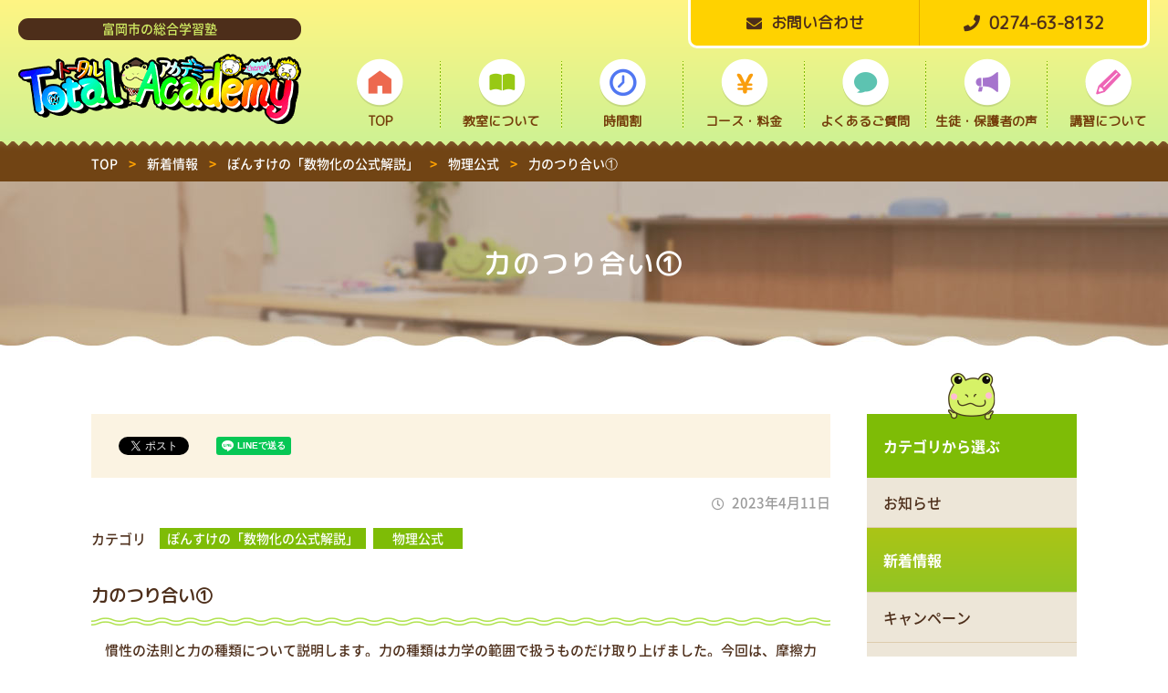

--- FILE ---
content_type: text/html; charset=UTF-8
request_url: https://total-academy.net/article/?p=10414
body_size: 7423
content:
<!DOCTYPE html>
<html lang="ja">
<head>
<meta http-equiv="X-UA-Compatible" content="IE=edge">
<meta charset="UTF-8">
<title>力のつり合い① ｜ 富岡市の総合学習塾 トータルアカデミー</title>
<meta name="description" content="富岡市の総合学習塾 トータルアカデミーのホームページです。生徒のやる気を育てる！生徒の為の塾であるべき！これが当塾の考え方であります。">
<link rel='dns-prefetch' href='//s.w.org' />
<link rel='stylesheet' id='wp-block-library-css'  href='https://total-academy.net/wp-includes/css/dist/block-library/style.min.css?ver=5.3.20' type='text/css' media='all' />
<link rel='https://api.w.org/' href='https://total-academy.net/wp-json/' />
<link rel='shortlink' href='https://total-academy.net/?p=10414' />
<link rel="alternate" type="application/json+oembed" href="https://total-academy.net/wp-json/oembed/1.0/embed?url=https%3A%2F%2Ftotal-academy.net%2Farticle%2F%3Fp%3D10414" />
<link rel="alternate" type="text/xml+oembed" href="https://total-academy.net/wp-json/oembed/1.0/embed?url=https%3A%2F%2Ftotal-academy.net%2Farticle%2F%3Fp%3D10414&#038;format=xml" />
<meta name="viewport" content="width=device-width,initial-scale=1">
<meta name="format-detection" content="telephone=no">
<link rel="canonical" href="https://total-academy.net/article/?p=10414" />
<meta property="og:type" content="article">
<meta property="og:title" content="力のつり合い① ｜ 富岡市の総合学習塾 トータルアカデミー">
<meta property="og:description" content="富岡市の総合学習塾 トータルアカデミーのホームページです。生徒のやる気を育てる！生徒の為の塾であるべき！これが当塾の考え方であります。">
<meta property="og:url" content="https://total-academy.net/article/?p=10414">
<meta property="og:image" content="https://total-academy.net/wp-content/themes/red-post/common/img/ogimage.jpg?ver=202504">
<meta property="og:site_name" content="富岡市の総合学習塾 トータルアカデミー">
<meta property="og:locale" content="ja_JP">
<link rel="stylesheet" href="https://total-academy.net/wp-content/themes/red-post/common/css/style.css?ver=202504">
<script async>
(function(){
var n = document.createElement('link');
n.async = true;
n.defer = true;
n.type = 'text/css';
n.rel  = 'stylesheet';
n.href = 'https://fonts.googleapis.com/css?family=M+PLUS+Rounded+1c';
var s = document.getElementsByTagName('script');
var c = s[s.length - 1];
c.parentNode.insertBefore(n, c);
})(document);
</script>
<!-- Global site tag (gtag.js) - Google Analytics -->
<script async src="https://www.googletagmanager.com/gtag/js?id=UA-141107859-1"></script>
<script>
  window.dataLayer = window.dataLayer || [];
  function gtag(){dataLayer.push(arguments);}
  gtag('js', new Date());

  gtag('config', 'UA-141107859-1');
</script>
</head>
<body class="post-template-default single single-post postid-10414 single-format-standard %e6%ba%b6%e6%b6%b2%e3%81%ae%e6%bf%83%e5%ba%a6-3-3-2-10-3-2-3-3-3-3-3-10-2-2-3-3-2-5-3-5-4-4-4-2-2-3-3-3-7-5-3-3-3-3-2-3-2 " id="body">
<div id="l-container">
<header id="l-header">
<div class="hd-top">
<div class="hd-brand">
<div class="hd-brand_tagline">富岡市の総合学習塾</div>
<h1 class="hd-brand_logo"><a href="https://total-academy.net"><img src="https://total-academy.net/wp-content/themes/red-post/common/img/logo_2505.png" alt="トータルアカデミー"></a></h1>
<!-- /hd-brand --></div>
<div class="hd-util">
<div class="hd-util_btn hd-util_btn--envelope"><a href="/inquiry" target="_blank">
<i class="fas fa-envelope"></i><span>お問い合わせ</span>
</a></div>
<div class="hd-util_btn hd-util_btn--phone"><a href="tel:0274638132" target="_blank">
<i class="fas fa-phone"></i><span>0274-63-8132</span>
</a></div>
<div class="hd-util_switch"><a href="#" class="js-gnav-switch"><span></span><span></span><span></span></a></div>
<!-- /hd-util --></div>
<!-- /hd-top --></div>
<div class="hd-bottom">
<nav id="l-gnav" class="l-gnav js-location-check">
<div class="menu-gnav-container"><ul id="menu-gnav" class="menu"><li id="menu-item-121" class="menu-item menu-item-type-custom menu-item-object-custom menu-item-121"><a href="/">TOP</a></li>
<li id="menu-item-249" class="menu-item menu-item-type-post_type menu-item-object-page menu-item-249"><a href="https://total-academy.net/about">教室について</a></li>
<li id="menu-item-248" class="menu-item menu-item-type-post_type menu-item-object-page menu-item-248"><a href="https://total-academy.net/timetable">時間割</a></li>
<li id="menu-item-247" class="menu-item menu-item-type-post_type menu-item-object-page menu-item-247"><a href="https://total-academy.net/course">コース・料金</a></li>
<li id="menu-item-246" class="menu-item menu-item-type-post_type menu-item-object-page menu-item-246"><a href="https://total-academy.net/qa">よくあるご質問</a></li>
<li id="menu-item-645" class="menu-item menu-item-type-post_type menu-item-object-page menu-item-645"><a href="https://total-academy.net/voice">生徒・保護者の声</a></li>
<li id="menu-item-244" class="menu-item menu-item-type-post_type menu-item-object-page menu-item-244"><a href="https://total-academy.net/shortcourse">講習について</a></li>
</ul></div></nav>
<!-- /hd-bottom --></div>
<!-- User Heat Tag -->
<script type="text/javascript">
(function(add, cla){window['UserHeatTag']=cla;window[cla]=window[cla]||function(){(window[cla].q=window[cla].q||[]).push(arguments)},window[cla].l=1*new Date();var ul=document.createElement('script');var tag = document.getElementsByTagName('script')[0];ul.async=1;ul.src=add;tag.parentNode.insertBefore(ul,tag);})('//uh.nakanohito.jp/uhj2/uh.js', '_uhtracker');_uhtracker({id:'uhanbOMlpJ'});
</script>
<!-- End User Heat Tag -->
</header><div id="l-topicPath"><div class="l-siteBlock"><p class="topicPath-list">
<!-- Breadcrumb NavXT 6.3.0 -->
<span property="itemListElement" typeof="ListItem"><a property="item" typeof="WebPage" title="トップページへ移動" href="https://total-academy.net" class="home"><span property="name">TOP</span></a><meta property="position" content="1"></span><span class="topic-hr"> &gt; </span><span property="itemListElement" typeof="ListItem"><a property="item" typeof="WebPage" title="新着情報のカテゴリーアーカイブへ移動" href="https://total-academy.net/article" class="taxonomy category"><span property="name">新着情報</span></a><meta property="position" content="2"></span><span class="topic-hr"> &gt; </span><span property="itemListElement" typeof="ListItem"><a property="item" typeof="WebPage" title="ぽんすけの「数物化の公式解説」のカテゴリーアーカイブへ移動" href="https://total-academy.net/article/formula" class="taxonomy category"><span property="name">ぽんすけの「数物化の公式解説」</span></a><meta property="position" content="3"></span><span class="topic-hr"> &gt; </span><span property="itemListElement" typeof="ListItem"><a property="item" typeof="WebPage" title="物理公式のカテゴリーアーカイブへ移動" href="https://total-academy.net/article/formula/physics-formula" class="taxonomy category"><span property="name">物理公式</span></a><meta property="position" content="4"></span><span class="topic-hr"> &gt; </span><span property="itemListElement" typeof="ListItem"><span property="name">力のつり合い①</span><meta property="position" content="5"></span></p></div><!-- /topicPath --></div>
<div class="m-headingLv01"><div class="l-siteBlock">
<h1>力のつり合い①</h1>
</div></div>
<div id="l-contents--hasNav">
<main id="l-main">
<article class="l-siteBlock">
<div class="m-snsArea">
<ul class="m-snsArea_list">
<li class="m-snsArea_list_elm">
<a href="https://twitter.com/share" class="twitter-share-button" data-lang="ja">ツイート</a>
<script async>!function(d,s,id){var js,fjs=d.getElementsByTagName(s)[0],p=/^http:/.test(d.location)?'http':'https';if(!d.getElementById(id)){js=d.createElement(s);js.id=id;js.src=p+'://platform.twitter.com/widgets.js';fjs.parentNode.insertBefore(js,fjs);}}(document, 'script', 'twitter-wjs');</script>
</li>
<li class="m-snsArea_list_elm">
<div id="fb-root"></div>
<script async>(function(d, s, id) {var js, fjs = d.getElementsByTagName(s)[0];if (d.getElementById(id)) return;js = d.createElement(s); js.id = id;js.src = "//connect.facebook.net/ja_JP/sdk.js#xfbml=1&version=v2.3";fjs.parentNode.insertBefore(js, fjs);}(document, 'script', 'facebook-jssdk'));</script>
<div class="fb-like" data-href="https://total-academy.net/article/?p=10414" data-layout="button" data-action="like" data-show-faces="false" data-share="false"></div>
</li>
<li class="m-snsArea_list_elm">
<div class="line-it-button" data-lang="ja" data-type="share-a" data-url="https://total-academy.net/article/?p=10414" style="display: none;"></div><script src="https://d.line-scdn.net/r/web/social-plugin/js/thirdparty/loader.min.js" async="async" defer="defer"></script>
</li>
</ul>
<!--/m-snsArea--></div><p class="single-time"><time datetime="2023-04-11">2023年4月11日</time></p>


<dl class="m-dlList--col">
<dt>カテゴリ</dt>
<dd data-hide="true">
<ul class="m-categoryList">
<li class="m-categoryList_elm '. $value->slug .'"><a href="https://total-academy.net/article/formula">ぽんすけの「数物化の公式解説」</a></li>
<li class="m-categoryList_elm '. $value->slug .'"><a href="https://total-academy.net/article/formula/physics-formula">物理公式</a></li>
</ul>
</dd>
</dl>

<div class="wp-wrap-post elm-mt-2e">
<h4 style="text-align: left;">力のつり合い①</h4>
<p>　慣性の法則と力の種類について説明します。力の種類は力学の範囲で扱うものだけ取り上げました。今回は、摩擦力（特に静止摩擦力は最大静止摩擦力以下）とフックの法則を分かってもらえればＯＫです。</p>
<h2>手書きの説明</h2>
<p>&nbsp;</p>
<p><a href="https://total-academy.net/?attachment_id=10416" rel="attachment wp-att-10416"><img src="https://total-academy.net/wp-content/uploads/28f2dfbc7ca1e4f515f6cc037e246550-536x1000.png" alt="" width="702" height="1310" class="aligncenter  wp-image-10416" srcset="https://total-academy.net/wp-content/uploads/28f2dfbc7ca1e4f515f6cc037e246550-536x1000.png 536w, https://total-academy.net/wp-content/uploads/28f2dfbc7ca1e4f515f6cc037e246550-343x640.png 343w, https://total-academy.net/wp-content/uploads/28f2dfbc7ca1e4f515f6cc037e246550-768x1433.png 768w, https://total-academy.net/wp-content/uploads/28f2dfbc7ca1e4f515f6cc037e246550-823x1536.png 823w, https://total-academy.net/wp-content/uploads/28f2dfbc7ca1e4f515f6cc037e246550-1097x2048.png 1097w, https://total-academy.net/wp-content/uploads/28f2dfbc7ca1e4f515f6cc037e246550.png 1434w" sizes="(max-width: 702px) 100vw, 702px" /></a></p>
<p><br style="clear: both;"></p>
<p>　今回は、特に摩擦力のところの理解を深めておいて下さいね。</p>
<p>　受験や学習に対する質問は、お問い合わせフォームからお気軽にどうぞ♪答えられる限り、答えます！</p>
</div>

<div class="wrap-signature">
<p>富岡市の総合学習塾<br>トータルアカデミー<br><a href="/" class="m-inlineLink">total-academy.net</a></p>
<hr>
<p>〒370-2344<br>群馬県富岡市黒川1807-16<br>
TEL:<a href="tel:0274638132" class="m-inlineLink">0274-63-8132</a></p>
</div>
<ul class="pager-sibling">
<li>
<p class="pager-sibling-label is-next"><a href="https://total-academy.net/article/?p=10418" rel="next">≪Next</a></p>
<div class="pager-sibling-elm">
<a href="https://total-academy.net/article/?p=10418" rel="next"><figure class="pager-sibling-elm-img"><img width="300" height="300" src="https://total-academy.net/wp-content/uploads/5D0A0053-4-300x300.jpg" class="attachment-thumbnail size-thumbnail wp-post-image" alt="" /></figure><span class="pager-sibling-elm-txt"><span class="pager-sibling-name">力のつり合い②</span></span></a></div>
</li>
<li>
<p class="pager-sibling-label is-prev"><a href="https://total-academy.net/article/?p=10394" rel="prev">Prev≫</a></p>
<div class="pager-sibling-elm">
<a href="https://total-academy.net/article/?p=10394" rel="prev"><figure class="pager-sibling-elm-img"><img width="300" height="300" src="https://total-academy.net/wp-content/uploads/5D0A0053-4-300x300.jpg" class="attachment-thumbnail size-thumbnail wp-post-image" alt="" /></figure><span class="pager-sibling-elm-txt"><span  class="pager-sibling-name">生徒作文⑨</span></span></a></div>
</li>
</ul>
<ul class="m-buttons elm-mt-3e">
<li class="m-buttons_elm elm-center"><a href="/article/" class="m-buttons_elm_inner"><i class="fas fa-angle-left fa-lg"></i><span>一覧へ戻る</span></a></li>
</ul>

<div class="m-box elm-mt-3e">
<div class="m-box_head elm-center"><i class="fas fa-info-circle fa-lg elm-mr-0-5e"></i>お問い合わせはこちら</div>
<div class="m-box_body--border">

<div data-grid="2">
<div class="m-telBtn elm-fx-al-center">
<a href="tel:0274638132" class="m-telBtn_elm--center"><span>0274-63-8132</span></a>
</div>
<ul class="m-buttons elm-fx-al-center">
<li class="m-buttons_elm"><a href="/inquiry" class="m-buttons_elm_inner--strong"><i class="fas fa-envelope fa-lg"></i><span>Webでお問い合わせ</span></a></li>
</ul>

</div>

</div>
</div></article>
<!-- main --></main>
<aside id="l-aside" class="l-siteBlock-sp">


<nav class="sidenav-list js-location-check">
<p class="sidenav-list_head">カテゴリから選ぶ</p>
<ul>
	<li class="cat-item cat-item-1"><a href="https://total-academy.net/article/info">お知らせ</a>
</li>
	<li class="cat-item cat-item-2"><a href="https://total-academy.net/article">新着情報</a>
</li>
	<li class="cat-item cat-item-5"><a href="https://total-academy.net/article/campaign">キャンペーン</a>
</li>
	<li class="cat-item cat-item-6"><a href="https://total-academy.net/article/event">イベント情報</a>
</li>
	<li class="cat-item cat-item-7"><a href="https://total-academy.net/article/lejournal">le Journal</a>
</li>
	<li class="cat-item cat-item-8"><a href="https://total-academy.net/article/lesson">授業変更</a>
</li>
	<li class="cat-item cat-item-9"><a href="https://total-academy.net/article/challenge">今週のチャレンジ問題</a>
</li>
	<li class="cat-item cat-item-10"><a href="https://total-academy.net/article/kaeru">カエルの「基本にかえる⁉」</a>
</li>
	<li class="cat-item cat-item-11"><a href="https://total-academy.net/article/formula">ぽんすけの「数物化の公式解説」</a>
</li>
	<li class="cat-item cat-item-12"><a href="https://total-academy.net/article/homework">宿題</a>
</li>
	<li class="cat-item cat-item-13"><a href="https://total-academy.net/h3">高校3年生</a>
</li>
	<li class="cat-item cat-item-14"><a href="https://total-academy.net/h2">高校2年生</a>
</li>
	<li class="cat-item cat-item-15"><a href="https://total-academy.net/h1">高校1年生</a>
</li>
	<li class="cat-item cat-item-16"><a href="https://total-academy.net/j3">中学3年生</a>
</li>
	<li class="cat-item cat-item-17"><a href="https://total-academy.net/j2">中学2年生</a>
</li>
	<li class="cat-item cat-item-18"><a href="https://total-academy.net/j1">中学1年生</a>
</li>
	<li class="cat-item cat-item-19"><a href="https://total-academy.net/e6">小学6年生</a>
</li>
	<li class="cat-item cat-item-20"><a href="https://total-academy.net/e5">小学5年生</a>
</li>
	<li class="cat-item cat-item-21"><a href="https://total-academy.net/e4">小学4年生</a>
</li>
	<li class="cat-item cat-item-22"><a href="https://total-academy.net/article/challenge/math">大学受験数学</a>
</li>
	<li class="cat-item cat-item-23"><a href="https://total-academy.net/article/challenge/physics">大学受験物理</a>
</li>
	<li class="cat-item cat-item-24"><a href="https://total-academy.net/article/challenge/chemistry">大学受験化学</a>
</li>
	<li class="cat-item cat-item-25"><a href="https://total-academy.net/article/formula/math-formula">数学公式</a>
</li>
	<li class="cat-item cat-item-26"><a href="https://total-academy.net/article/formula/physics-formula">物理公式</a>
</li>
	<li class="cat-item cat-item-27"><a href="https://total-academy.net/article/formula/chemistry-formula">化学公式</a>
</li>
	<li class="cat-item cat-item-28"><a href="https://total-academy.net/article/lejournal/photos">写真家ポテムの旅日記</a>
</li>
	<li class="cat-item cat-item-29"><a href="https://total-academy.net/sunday-growth">Sunday Growth</a>
</li>
</ul>
</nav>
<nav class="sidenav-list js-location-check">
<p class="sidenav-list_head">最近の記事</p>
<ul>
	<li><a href='https://total-academy.net/article/?p=15541'>高2英語　宿題</a></li>
	<li><a href='https://total-academy.net/article/?p=15537'>連載記事の休載の再延長のお知らせ</a></li>
	<li><a href='https://total-academy.net/article/?p=14765'>高2数学　宿題</a></li>
</ul>
</nav>
<nav class="sidenav-list">
<p class="sidenav-list_head">日付から選ぶ</p>
<div class="m-form sidenav-list_block">
<select onchange='document.location.href=this.options[this.selectedIndex].value;' class="m-form_basicInput elm-w-100p">
<option value="">選択してください</option>
	<option value='https://total-academy.net/date/2026/01'> 2026年1月 </option>
	<option value='https://total-academy.net/date/2025/12'> 2025年12月 </option>
	<option value='https://total-academy.net/date/2025/11'> 2025年11月 </option>
	<option value='https://total-academy.net/date/2025/10'> 2025年10月 </option>
	<option value='https://total-academy.net/date/2025/09'> 2025年9月 </option>
	<option value='https://total-academy.net/date/2025/08'> 2025年8月 </option>
	<option value='https://total-academy.net/date/2025/07'> 2025年7月 </option>
	<option value='https://total-academy.net/date/2025/06'> 2025年6月 </option>
	<option value='https://total-academy.net/date/2025/05'> 2025年5月 </option>
	<option value='https://total-academy.net/date/2025/04'> 2025年4月 </option>
	<option value='https://total-academy.net/date/2025/03'> 2025年3月 </option>
	<option value='https://total-academy.net/date/2025/02'> 2025年2月 </option>
	<option value='https://total-academy.net/date/2024/12'> 2024年12月 </option>
	<option value='https://total-academy.net/date/2024/11'> 2024年11月 </option>
	<option value='https://total-academy.net/date/2024/10'> 2024年10月 </option>
	<option value='https://total-academy.net/date/2024/09'> 2024年9月 </option>
	<option value='https://total-academy.net/date/2024/06'> 2024年6月 </option>
	<option value='https://total-academy.net/date/2024/05'> 2024年5月 </option>
	<option value='https://total-academy.net/date/2024/04'> 2024年4月 </option>
	<option value='https://total-academy.net/date/2024/03'> 2024年3月 </option>
	<option value='https://total-academy.net/date/2024/02'> 2024年2月 </option>
	<option value='https://total-academy.net/date/2024/01'> 2024年1月 </option>
	<option value='https://total-academy.net/date/2023/12'> 2023年12月 </option>
	<option value='https://total-academy.net/date/2023/11'> 2023年11月 </option>
	<option value='https://total-academy.net/date/2023/10'> 2023年10月 </option>
	<option value='https://total-academy.net/date/2023/09'> 2023年9月 </option>
	<option value='https://total-academy.net/date/2023/08'> 2023年8月 </option>
	<option value='https://total-academy.net/date/2023/07'> 2023年7月 </option>
	<option value='https://total-academy.net/date/2023/06'> 2023年6月 </option>
	<option value='https://total-academy.net/date/2023/05'> 2023年5月 </option>
	<option value='https://total-academy.net/date/2023/04'> 2023年4月 </option>
	<option value='https://total-academy.net/date/2023/03'> 2023年3月 </option>
	<option value='https://total-academy.net/date/2023/02'> 2023年2月 </option>
	<option value='https://total-academy.net/date/2023/01'> 2023年1月 </option>
	<option value='https://total-academy.net/date/2022/12'> 2022年12月 </option>
	<option value='https://total-academy.net/date/2022/11'> 2022年11月 </option>
	<option value='https://total-academy.net/date/2022/10'> 2022年10月 </option>
	<option value='https://total-academy.net/date/2022/09'> 2022年9月 </option>
	<option value='https://total-academy.net/date/2022/07'> 2022年7月 </option>
	<option value='https://total-academy.net/date/2022/06'> 2022年6月 </option>
	<option value='https://total-academy.net/date/2022/05'> 2022年5月 </option>
	<option value='https://total-academy.net/date/2022/04'> 2022年4月 </option>
	<option value='https://total-academy.net/date/2022/03'> 2022年3月 </option>
	<option value='https://total-academy.net/date/2022/02'> 2022年2月 </option>
	<option value='https://total-academy.net/date/2022/01'> 2022年1月 </option>
	<option value='https://total-academy.net/date/2021/12'> 2021年12月 </option>
	<option value='https://total-academy.net/date/2021/11'> 2021年11月 </option>
	<option value='https://total-academy.net/date/2021/10'> 2021年10月 </option>
	<option value='https://total-academy.net/date/2021/09'> 2021年9月 </option>
	<option value='https://total-academy.net/date/2021/07'> 2021年7月 </option>
	<option value='https://total-academy.net/date/2021/06'> 2021年6月 </option>
	<option value='https://total-academy.net/date/2021/05'> 2021年5月 </option>
	<option value='https://total-academy.net/date/2021/04'> 2021年4月 </option>
	<option value='https://total-academy.net/date/2021/03'> 2021年3月 </option>
	<option value='https://total-academy.net/date/2021/02'> 2021年2月 </option>
	<option value='https://total-academy.net/date/2021/01'> 2021年1月 </option>
	<option value='https://total-academy.net/date/2020/12'> 2020年12月 </option>
	<option value='https://total-academy.net/date/2020/11'> 2020年11月 </option>
	<option value='https://total-academy.net/date/2020/10'> 2020年10月 </option>
	<option value='https://total-academy.net/date/2020/09'> 2020年9月 </option>
	<option value='https://total-academy.net/date/2020/08'> 2020年8月 </option>
	<option value='https://total-academy.net/date/2020/07'> 2020年7月 </option>
	<option value='https://total-academy.net/date/2020/06'> 2020年6月 </option>
	<option value='https://total-academy.net/date/2020/05'> 2020年5月 </option>
	<option value='https://total-academy.net/date/2020/04'> 2020年4月 </option>
	<option value='https://total-academy.net/date/2020/03'> 2020年3月 </option>
	<option value='https://total-academy.net/date/2020/02'> 2020年2月 </option>
	<option value='https://total-academy.net/date/2020/01'> 2020年1月 </option>
	<option value='https://total-academy.net/date/2019/12'> 2019年12月 </option>
	<option value='https://total-academy.net/date/2019/11'> 2019年11月 </option>
	<option value='https://total-academy.net/date/2019/10'> 2019年10月 </option>
	<option value='https://total-academy.net/date/2019/09'> 2019年9月 </option>
	<option value='https://total-academy.net/date/2019/08'> 2019年8月 </option>
	<option value='https://total-academy.net/date/2019/07'> 2019年7月 </option>
	<option value='https://total-academy.net/date/2019/06'> 2019年6月 </option>
	<option value='https://total-academy.net/date/2019/05'> 2019年5月 </option>
</select>
</div>
</nav>

<nav class="sidenav-list type-page-nav js-location-check">
<ul>
<li class="page_item page-item-212 page_item_has_children"><a href="https://total-academy.net/about">教室について</a>
<ul class='children'>
	<li class="page_item page-item-214"><a href="https://total-academy.net/about/policy">学習指導方針</a></li>
	<li class="page_item page-item-216"><a href="https://total-academy.net/about/profile">塾長プロフィール</a></li>
	<li class="page_item page-item-218"><a href="https://total-academy.net/about/terms">当塾規約</a></li>
	<li class="page_item page-item-136"><a href="https://total-academy.net/about/access">アクセス</a></li>
</ul>
</li>
<li class="page_item page-item-221"><a href="https://total-academy.net/timetable">時間割</a></li>
<li class="page_item page-item-223 page_item_has_children"><a href="https://total-academy.net/course">コース・料金</a>
<ul class='children'>
	<li class="page_item page-item-225"><a href="https://total-academy.net/course/elementaryss">さんすう教室（小4・5・6対象）</a></li>
	<li class="page_item page-item-228"><a href="https://total-academy.net/course/middless">中学生</a></li>
	<li class="page_item page-item-230"><a href="https://total-academy.net/course/high">高校生</a></li>
	<li class="page_item page-item-232"><a href="https://total-academy.net/course/other">その他の講座</a></li>
	<li class="page_item page-item-234"><a href="https://total-academy.net/course/discount">料金割引制度</a></li>
	<li class="page_item page-item-236"><a href="https://total-academy.net/course/benefits">塾生特典について</a></li>
</ul>
</li>
<li class="page_item page-item-238"><a href="https://total-academy.net/qa">よくあるご質問</a></li>
<li class="page_item page-item-240"><a href="https://total-academy.net/voice">生徒・保護者の声</a></li>
<li class="page_item page-item-242 page_item_has_children"><a href="https://total-academy.net/shortcourse">講習について</a>
<ul class='children'>
	<li class="page_item page-item-2265"><a href="https://total-academy.net/shortcourse/spring">2026年春期講習</a></li>
	<li class="page_item page-item-452"><a href="https://total-academy.net/shortcourse/winter">2025年冬期講習</a></li>
	<li class="page_item page-item-449"><a href="https://total-academy.net/shortcourse/summer">2025年夏期講習</a></li>
</ul>
</li>
</ul>
</nav>
<div class="m-box">
<div class="m-box_body--attention">
<p><span class="elm-bold">入塾の際は、申込用紙を記入してお持ち下さい。</span></p>
<ul class="m-buttons elm-mt-1e">
<li class="m-buttons_elm elm-center"><a href="/wp-content/themes/red-post/common/img/request.pdf" class="m-buttons_elm_inner--strong" target="_blank"><span>申込用紙はコチラ</span></a></li>
</ul>
</div>
</div>
</aside><!-- container --></div>
<footer id="l-footer">
<div class="l-siteBlock">
<div class="ft-top">
<div class="ft-contents">
<div class="ft-tagline">
<p class="ft-tagline_desc">富岡市の少人数制学習塾なら<span class="ft-tagline_logo"><img src="https://total-academy.net/wp-content/themes/red-post/common/img/logo_2505.png" alt="トータルアカデミー"></span></p>
</div>
<div class="ft-box">
<div class="ft-box_title">
<h2 class="ft-box_title_inner">お気軽にお問い合わせください</h2>
</div>
<div class="ft-util">
<div class="ft-util_btn ft-util_btn--phone"><a href="tel:0274638132" target="_blank">
<i class="fas fa-phone"></i>
<span>0274-63-8132</span>
</a></div>
<div class="ft-util_btn ft-util_btn--envelope"><a href="/inquiry" target="_blank">
<i class="fas fa-envelope"></i>
<span>お問い合わせ</span>
</a></div>
</div>
</div>
</div>
</div>
<div class="ft-bottom">
<div class="ft-postdata">
<address>〒370-2344　群馬県富岡市黒川1807-16</address>
<a href="/about/access" class="ft-access"><i class="fas fa-map-marker-alt"></i><span>アクセス</span></a>
</div>
<ul class="m-linkList">
<li class="m-linkList_instagram"><a href="https://www.instagram.com/total_academy_2002/" target="_blank"><img src="https://total-academy.net/wp-content/themes/red-post/common/img/ic_instagram.png" alt="インスタグラム"></a></li>
<li><a href="/privacy"><span>プライバシーポリシー</span></a></li>
</ul>
</div>
<!-- /l-siteBlock --></div>
<p class="ft-copyright"><small>Copyright &copy; トータルアカデミー All Rights Reserved.</small></p>
<div id="js-scroll-top"><a href="#"><i class="fas fa-angle-up fa-2x"></i></a></div>
</footer>
</div>
<script src="https://total-academy.net/wp-content/themes/red-post/common/js/jquery-3.3.1.min.js?ver=190610" defer></script>
<script src="https://total-academy.net/wp-content/themes/red-post/common/js/plugin.js?ver=190610" defer></script>
<script src="https://total-academy.net/wp-content/themes/red-post/common/js/common.js?ver=190610" defer></script>
<script type='text/javascript' src='https://total-academy.net/wp-includes/js/wp-embed.min.js?ver=5.3.20'></script>
</body>
</html>

--- FILE ---
content_type: text/css
request_url: https://total-academy.net/wp-content/themes/red-post/common/css/style.css?ver=202504
body_size: 36129
content:
#menu-gnav .menu-item a:after,.m-anchorList>li>a:before,.m-blockNews_time:before,.m-blockNews_title:after,.m-buttons_elm_inner[target="_blank"]:after,.m-buttons_elm_inner[target="_blank"][href$=".pdf"]:after,.m-cardNews_title:after,.m-checkList>li:before,.m-hardNews_title:after,.m-linkList>li>a:before,.m-linkList>li>a[target="_blank"]:after,.m-linkList>li>a[target="_blank"][href$=".pdf"]:after,.m-pageLink_title:after,.m-relationLink:after,.m-telBtn_elm--center:before,.m-telBtn_elm:before,.m-wideNews_time:before,.m-wideNews_title a:after,.single-time:before,.wp-wrap-post .editor-button>a[target="_blank"]:after,a.m-buttons_elm_inner--line[target="_blank"]:after,a.m-buttons_elm_inner--line[target="_blank"][href$=".pdf"]:after,a.m-buttons_elm_inner--skeleton[target="_blank"]:after,a.m-buttons_elm_inner--skeleton[target="_blank"][href$=".pdf"]:after,a.m-buttons_elm_inner--strong[target="_blank"]:after,a.m-buttons_elm_inner--strong[target="_blank"][href$=".pdf"]:after,a.m-inlineLink--iconHide[target="_blank"]:after,a.m-inlineLink--iconHide[target="_blank"][href$=".pdf"]:after,a.m-inlineLink[target="_blank"]:after,a.m-inlineLink[target="_blank"][href$=".pdf"]:after{display:inline-block;font-family:"Font Awesome 5 Free";font-weight:900}#body #l-main>:first-child,#body .home-block--grid_elm>:first-child,#body .home-block>:first-child,#body .home-intro_note>:first-child,#body .l-siteBlock--pcOnly>:first-child,#body .l-siteBlock--spOnly>:first-child,#body .l-siteBlock>:first-child,#body .m-anchorList>:first-child,#body .m-blockNews_detail>:first-child,#body .m-borderBox>:first-child,#body .m-box_body--attention>:first-child,#body .m-box_body--border>:first-child,#body .m-box_body--gray>:first-child,#body .m-box_body--spot>:first-child,#body .m-box_body--strong>:first-child,#body .m-box_body>:first-child,#body .m-dlList--col>dd>:first-child,#body .m-dlList--row>dd>:first-child,#body .m-dlList--strong>dd>:first-child,#body .m-flowBox_elm>:first-child,#body .m-leadBox_detail>:first-child,#body .m-media_detail>:first-child,#body .m-pageLink_detail>:first-child,#body .m-priceList_body>:first-child,#body .m-qa_after>:first-child,#body .m-qa_before>:first-child,#body .m-relationLink_detail>:first-child,#body .m-richBox>:first-child,#body .m-singleImg>:first-child,#body .m-snsArea>:first-child,#body .m-table td>:first-child,#body .m-table th>:first-child,#body .m-talkBox_detail>:first-child,#body .wp-wrap-post .editor-box--border>:first-child,#body .wp-wrap-post .editor-box>:first-child,#body .wp-wrap-post table:not([class]) td>:first-child,#body .wp-wrap-post table:not([class]) th>:first-child,#body .wp-wrap-post>:first-child,.m-table #body td>:first-child,.m-table #body th>:first-child,.wp-wrap-post #body .editor-box--border>:first-child,.wp-wrap-post #body .editor-box>:first-child,.wp-wrap-post table:not([class]) #body td>:first-child,.wp-wrap-post table:not([class]) #body th>:first-child{margin-top:0}#body #l-main>section:first-child>:first-child,#body .home-block--grid_elm>section:first-child>:first-child,#body .home-block>section:first-child>:first-child,#body .home-intro_note>section:first-child>:first-child,#body .l-siteBlock--pcOnly>section:first-child>:first-child,#body .l-siteBlock--spOnly>section:first-child>:first-child,#body .l-siteBlock>section:first-child>:first-child,#body .m-anchorList>section:first-child>:first-child,#body .m-blockNews_detail>section:first-child>:first-child,#body .m-borderBox>section:first-child>:first-child,#body .m-box_body--attention>section:first-child>:first-child,#body .m-box_body--border>section:first-child>:first-child,#body .m-box_body--gray>section:first-child>:first-child,#body .m-box_body--spot>section:first-child>:first-child,#body .m-box_body--strong>section:first-child>:first-child,#body .m-box_body>section:first-child>:first-child,#body .m-dlList--col>dd>section:first-child>:first-child,#body .m-dlList--row>dd>section:first-child>:first-child,#body .m-dlList--strong>dd>section:first-child>:first-child,#body .m-flowBox_elm>section:first-child>:first-child,#body .m-leadBox_detail>section:first-child>:first-child,#body .m-media_detail>section:first-child>:first-child,#body .m-pageLink_detail>section:first-child>:first-child,#body .m-priceList_body>section:first-child>:first-child,#body .m-qa_after>section:first-child>:first-child,#body .m-qa_before>section:first-child>:first-child,#body .m-relationLink_detail>section:first-child>:first-child,#body .m-richBox>section:first-child>:first-child,#body .m-singleImg>section:first-child>:first-child,#body .m-snsArea>section:first-child>:first-child,#body .m-table td>section:first-child>:first-child,#body .m-table th>section:first-child>:first-child,#body .m-talkBox_detail>section:first-child>:first-child,#body .wp-wrap-post .editor-box--border>section:first-child>:first-child,#body .wp-wrap-post .editor-box>section:first-child>:first-child,#body .wp-wrap-post table:not([class]) td>section:first-child>:first-child,#body .wp-wrap-post table:not([class]) th>section:first-child>:first-child,#body .wp-wrap-post>section:first-child>:first-child,.m-table #body td>section:first-child>:first-child,.m-table #body th>section:first-child>:first-child,.wp-wrap-post #body .editor-box--border>section:first-child>:first-child,.wp-wrap-post #body .editor-box>section:first-child>:first-child,.wp-wrap-post table:not([class]) #body td>section:first-child>:first-child,.wp-wrap-post table:not([class]) #body th>section:first-child>:first-child{margin-top:0}#body #l-main>:last-child,#body .home-block--grid_elm>:last-child,#body .home-block>:last-child,#body .home-intro_note>:last-child,#body .l-siteBlock--pcOnly>:last-child,#body .l-siteBlock--spOnly>:last-child,#body .l-siteBlock>:last-child,#body .m-anchorList>:last-child,#body .m-blockNews_detail>:last-child,#body .m-borderBox>:last-child,#body .m-box_body--attention>:last-child,#body .m-box_body--border>:last-child,#body .m-box_body--gray>:last-child,#body .m-box_body--spot>:last-child,#body .m-box_body--strong>:last-child,#body .m-box_body>:last-child,#body .m-dlList--col>dd>:last-child,#body .m-dlList--row>dd>:last-child,#body .m-dlList--strong>dd>:last-child,#body .m-flowBox_elm>:last-child,#body .m-leadBox_detail>:last-child,#body .m-media_detail>:last-child,#body .m-pageLink_detail>:last-child,#body .m-priceList_body>:last-child,#body .m-qa_after>:last-child,#body .m-qa_before>:last-child,#body .m-relationLink_detail>:last-child,#body .m-richBox>:last-child,#body .m-singleImg>:last-child,#body .m-snsArea>:last-child,#body .m-table td>:last-child,#body .m-table th>:last-child,#body .m-talkBox_detail>:last-child,#body .wp-wrap-post .editor-box--border>:last-child,#body .wp-wrap-post .editor-box>:last-child,#body .wp-wrap-post table:not([class]) td>:last-child,#body .wp-wrap-post table:not([class]) th>:last-child,#body .wp-wrap-post>:last-child,.m-table #body td>:last-child,.m-table #body th>:last-child,.wp-wrap-post #body .editor-box--border>:last-child,.wp-wrap-post #body .editor-box>:last-child,.wp-wrap-post table:not([class]) #body td>:last-child,.wp-wrap-post table:not([class]) #body th>:last-child{margin-bottom:0}#js-scroll-top>a,a.m-miniButtons_elm_inner{transition:opacity ease .3s}.m-media:after,.wp-wrap-post:after{content:"";overflow:hidden;display:block;clear:both}.m-flowBox_elm+.m-flowBox_elm:before,.m-fukidashi_main:before,.m-richBox:before,.m-ulListLv01>li:before,.m-ulListLv02>li:before,.wp-wrap-post ul:not([class])>li:before{content:"";display:inline-block;vertical-align:middle;flex-shrink:0}.m-buttons_elm_inner[target="_blank"]:after,.m-linkList>li>a[target="_blank"]:after,.wp-wrap-post .editor-button>a[target="_blank"]:after,a.m-buttons_elm_inner--line[target="_blank"]:after,a.m-buttons_elm_inner--skeleton[target="_blank"]:after,a.m-buttons_elm_inner--strong[target="_blank"]:after,a.m-inlineLink--iconHide[target="_blank"]:after,a.m-inlineLink[target="_blank"]:after{margin:0 5px 0 2px}.m-buttons_elm_inner[target="_blank"]:after,.m-linkList>li>a[target="_blank"]:after,.wp-wrap-post .editor-button>a[target="_blank"]:after,a.m-buttons_elm_inner--line[target="_blank"]:after,a.m-buttons_elm_inner--skeleton[target="_blank"]:after,a.m-buttons_elm_inner--strong[target="_blank"]:after,a.m-inlineLink--iconHide[target="_blank"]:after,a.m-inlineLink[target="_blank"]:after{content:""}.m-buttons_elm_inner[target="_blank"][href$=".pdf"]:after,.m-linkList>li>a[target="_blank"][href$=".pdf"]:after,.wp-wrap-post .editor-button>a[target="_blank"][href$=".pdf"]:after,a.m-buttons_elm_inner--line[target="_blank"][href$=".pdf"]:after,a.m-buttons_elm_inner--skeleton[target="_blank"][href$=".pdf"]:after,a.m-buttons_elm_inner--strong[target="_blank"][href$=".pdf"]:after,a.m-inlineLink--iconHide[target="_blank"][href$=".pdf"]:after,a.m-inlineLink[target="_blank"][href$=".pdf"]:after{margin:0 5px 0 2px;color:#b02928}.m-buttons_elm_inner[target="_blank"][href$=".pdf"]:after,.m-linkList>li>a[target="_blank"][href$=".pdf"]:after,.wp-wrap-post .editor-button>a[target="_blank"][href$=".pdf"]:after,a.m-buttons_elm_inner--line[target="_blank"][href$=".pdf"]:after,a.m-buttons_elm_inner--skeleton[target="_blank"][href$=".pdf"]:after,a.m-buttons_elm_inner--strong[target="_blank"][href$=".pdf"]:after,a.m-inlineLink--iconHide[target="_blank"][href$=".pdf"]:after,a.m-inlineLink[target="_blank"][href$=".pdf"]:after{content:""}#body .elm-afterIcon--hidden.m-buttons_elm_inner:after,#body .m-linkList>li>a.elm-afterIcon--hidden:after,#body .wp-wrap-post .editor-button>a.elm-afterIcon--hidden:after,#body a.elm-afterIcon--hidden.m-buttons_elm_inner--line:after,#body a.elm-afterIcon--hidden.m-buttons_elm_inner--skeleton:after,#body a.elm-afterIcon--hidden.m-buttons_elm_inner--strong:after,#body a.elm-afterIcon--hidden.m-inlineLink--iconHide:after,#body a.elm-afterIcon--hidden.m-inlineLink:after,.wp-wrap-post #body .editor-button>a.elm-afterIcon--hidden:after{display:none}#menu-gnav .menu-item a:hover a:after,#menu-gnav .menu-item a:hover:after,.m-blockNews_title:hover:after,.m-cardNews_title:hover:after,.m-hardNews_title:hover:after,.m-pageLink_title:hover:after,.m-relationLink:hover:after,.m-wideNews_title a:hover a:after,.m-wideNews_title a:hover:after,a:hover #menu-gnav .menu-item a:after,a:hover .m-blockNews_title:after,a:hover .m-cardNews_title:after,a:hover .m-hardNews_title:after,a:hover .m-pageLink_title:after,a:hover .m-relationLink:after,a:hover .m-wideNews_title a:after{animation:arrow-went-static .3s both}.m-linkList>li>a:hover:before,a:hover .m-linkList>li>a:before{animation:arrow-went-absolute .3s both}.m-anchorList>li>a:hover:before,a:hover .m-anchorList>li>a:before{animation:arrow-went-bottom .3s both}.m-blockNews_time,.m-wideNews_time,.single-time{color:#9b9b9b}.m-blockNews_time:before,.m-wideNews_time:before,.single-time:before{font-size:14px;vertical-align:middle;margin-right:8px;font-weight:300}.m-blockNews_time:before,.m-wideNews_time:before,.single-time:before{content:""}.m-anchorList,.m-box_body,.m-box_body--attention,.m-box_body--border,.m-box_body--gray,.m-box_body--spot,.m-box_body--strong,.m-snsArea,.wp-wrap-post .editor-box,.wp-wrap-post .editor-box--border{padding:25px 30px;background:#fbf3e2}.wp-wrap-post [data-grid] .editor-box,.wp-wrap-post [data-grid] .editor-box--border,[data-grid] .m-anchorList,[data-grid] .m-box_body,[data-grid] .m-box_body--attention,[data-grid] .m-box_body--border,[data-grid] .m-box_body--gray,[data-grid] .m-box_body--spot,[data-grid] .m-box_body--strong,[data-grid] .m-snsArea,[data-grid] .wp-wrap-post .editor-box,[data-grid] .wp-wrap-post .editor-box--border{padding:15px}.wp-wrap-post [data-grid] .editor-box--border[class*="_body"],.wp-wrap-post [data-grid] .editor-box[class*="_body"],[data-grid] .m-anchorList[class*="_body"],[data-grid] .m-box_body--attention[class*="_body"],[data-grid] .m-box_body--border[class*="_body"],[data-grid] .m-box_body--gray[class*="_body"],[data-grid] .m-box_body--spot[class*="_body"],[data-grid] .m-box_body--strong[class*="_body"],[data-grid] .m-box_body[class*="_body"],[data-grid] .m-snsArea[class*="_body"],[data-grid] .wp-wrap-post .editor-box--border[class*="_body"],[data-grid] .wp-wrap-post .editor-box[class*="_body"]{display:flex;align-items:center;justify-content:center;height:100%}abbr,address,article,aside,audio,b,blockquote,body,canvas,caption,cite,code,dd,del,details,dfn,div,dl,dt,em,fieldset,figcaption,figure,footer,form,h1,h2,h3,h4,h5,h6,header,hgroup,html,i,iframe,img,ins,kbd,label,legend,li,mark,menu,nav,object,ol,p,pre,q,samp,section,small,span,strong,sub,summary,sup,table,tbody,td,tfoot,th,thead,time,tr,ul,var,video{margin:0;padding:0;border:0;outline:0;font-size:100%;vertical-align:baseline;background:0 0}body{line-height:1}article,aside,details,figcaption,figure,footer,header,hgroup,main,menu,nav,section,summary{display:block}nav ul{list-style:none}blockquote,q{quotes:none}blockquote:after,blockquote:before,q:after,q:before{content:none}a{margin:0;padding:0;font-size:100%;vertical-align:baseline;background:0 0}ins{background-color:#ff9;color:#000;text-decoration:none}mark{background-color:#ff9;color:#000;font-style:italic;font-weight:700}del{text-decoration:line-through}abbr[title],dfn[title]{border-bottom:1px dotted;cursor:help}table{border-collapse:collapse;border-spacing:0;-webkit-backface-visibility:visible}hr{display:block;margin:0;padding:0;border:none}input,select{vertical-align:middle}main{margin:0;padding:0;border:0;outline:0;font-size:100%;vertical-align:baseline;background:0 0;display:block}h1,h2,h3,h4,h5,h6{font-weight:inherit}ol,ul{list-style:none}b,strong{font-weight:inherit}em{font-style:normal}address{font-style:normal}hr,legend{display:none}time{display:inline-block}sub,sup{font-size:50%;line-height:1}sup{vertical-align:top}sub{vertical-align:bottom}img{-webkit-backface-visibility:hidden;vertical-align:top}html{font-size:62.5%;-webkit-text-size-adjust:100%;-ms-text-size-adjust:100%}*,:after,:before{box-sizing:border-box}_:-ms-input-placeholder,:root *{font-feature-settings:normal}#body .elm-w-001p{width:1%}#body .elm-w-002p{width:2%}#body .elm-w-003p{width:3%}#body .elm-w-004p{width:4%}#body .elm-w-005p{width:5%}#body .elm-w-006p{width:6%}#body .elm-w-007p{width:7%}#body .elm-w-008p{width:8%}#body .elm-w-009p{width:9%}#body .elm-w-010p{width:10%}#body .elm-w-011p{width:11%}#body .elm-w-012p{width:12%}#body .elm-w-013p{width:13%}#body .elm-w-014p{width:14%}#body .elm-w-015p{width:15%}#body .elm-w-016p{width:16%}#body .elm-w-017p{width:17%}#body .elm-w-018p{width:18%}#body .elm-w-019p{width:19%}#body .elm-w-020p{width:20%}#body .elm-w-021p{width:21%}#body .elm-w-022p{width:22%}#body .elm-w-023p{width:23%}#body .elm-w-024p{width:24%}#body .elm-w-025p{width:25%}#body .elm-w-026p{width:26%}#body .elm-w-027p{width:27%}#body .elm-w-028p{width:28%}#body .elm-w-029p{width:29%}#body .elm-w-030p{width:30%}#body .elm-w-031p{width:31%}#body .elm-w-032p{width:32%}#body .elm-w-033p{width:33%}#body .elm-w-034p{width:34%}#body .elm-w-035p{width:35%}#body .elm-w-036p{width:36%}#body .elm-w-037p{width:37%}#body .elm-w-038p{width:38%}#body .elm-w-039p{width:39%}#body .elm-w-040p{width:40%}#body .elm-w-041p{width:41%}#body .elm-w-042p{width:42%}#body .elm-w-043p{width:43%}#body .elm-w-044p{width:44%}#body .elm-w-045p{width:45%}#body .elm-w-046p{width:46%}#body .elm-w-047p{width:47%}#body .elm-w-048p{width:48%}#body .elm-w-049p{width:49%}#body .elm-w-050p{width:50%}#body .elm-w-051p{width:51%}#body .elm-w-052p{width:52%}#body .elm-w-053p{width:53%}#body .elm-w-054p{width:54%}#body .elm-w-055p{width:55%}#body .elm-w-056p{width:56%}#body .elm-w-057p{width:57%}#body .elm-w-058p{width:58%}#body .elm-w-059p{width:59%}#body .elm-w-060p{width:60%}#body .elm-w-061p{width:61%}#body .elm-w-062p{width:62%}#body .elm-w-063p{width:63%}#body .elm-w-064p{width:64%}#body .elm-w-065p{width:65%}#body .elm-w-066p{width:66%}#body .elm-w-067p{width:67%}#body .elm-w-068p{width:68%}#body .elm-w-069p{width:69%}#body .elm-w-070p{width:70%}#body .elm-w-071p{width:71%}#body .elm-w-072p{width:72%}#body .elm-w-073p{width:73%}#body .elm-w-074p{width:74%}#body .elm-w-075p{width:75%}#body .elm-w-076p{width:76%}#body .elm-w-077p{width:77%}#body .elm-w-078p{width:78%}#body .elm-w-079p{width:79%}#body .elm-w-080p{width:80%}#body .elm-w-081p{width:81%}#body .elm-w-082p{width:82%}#body .elm-w-083p{width:83%}#body .elm-w-084p{width:84%}#body .elm-w-085p{width:85%}#body .elm-w-086p{width:86%}#body .elm-w-087p{width:87%}#body .elm-w-088p{width:88%}#body .elm-w-089p{width:89%}#body .elm-w-090p{width:90%}#body .elm-w-091p{width:91%}#body .elm-w-092p{width:92%}#body .elm-w-093p{width:93%}#body .elm-w-094p{width:94%}#body .elm-w-095p{width:95%}#body .elm-w-096p{width:96%}#body .elm-w-097p{width:97%}#body .elm-w-098p{width:98%}#body .elm-w-099p{width:99%}#body .elm-w-100p{width:100%}.elm-w-01e{width:1em}.elm-w-02e{width:2em}.elm-w-03e{width:3em}.elm-w-04e{width:4em}.elm-w-05e{width:5em}.elm-w-06e{width:6em}.elm-w-07e{width:7em}.elm-w-08e{width:8em}#body .elm-va-top{vertical-align:top}#body .elm-va-middle{vertical-align:middle}#body .elm-va-bottom{vertical-align:bottom}#body .elm-mt-0e{margin-top:0}#body .elm-mb-0e{margin-bottom:0}#body .elm-border{border:1px solid #dedbcf}#body .elm-of-hidden{overflow:hidden}#body .elm-fx-al-center{align-self:center}#body .elm-fx-al-start{align-self:flex-start}#body .elm-fx-al-end{align-self:flex-end}#body .elm-fx-js-center{justify-content:center}#body .elm-mt-0-5e{margin-top:.5em}#body .elm-mt-1e{margin-top:1em}#body .elm-mt-1-5e{margin-top:1.5em}#body .elm-mb-1e{margin-bottom:1em}#body .elm-mb-1-5e{margin-bottom:1.5em}#body .elm-mt-2e{margin-top:2em}#body .elm-mt-2-5e{margin-top:2.5em}#body .elm-mb-2e{margin-bottom:2em}#body .elm-mb-2-5e{margin-bottom:2.5em}#body .elm-mt-3e{margin-top:3em}#body .elm-mt-3-5e{margin-top:3.5em}#body .elm-mb-3e{margin-bottom:3em}#body .elm-mb-3-5e{margin-bottom:3.5em}#body .elm-mt-4e{margin-top:4em}#body .elm-mt-4-5e{margin-top:4.5em}#body .elm-mb-4e{margin-bottom:4em}#body .elm-mb-4-5e{margin-bottom:4.5em}#body .elm-mt-5e{margin-top:5em}#body .elm-mt-5-5e{margin-top:5.5em}#body .elm-mb-5e{margin-bottom:5em}#body .elm-mb-5-5e{margin-bottom:5.5em}#body .elm-mr-0-5e{margin-right:.5em}#body .elm-mr-1e{margin-right:1em}#body .elm-ml-0-5e{margin-left:.5em}#body .elm-ml-1e{margin-left:1em}@font-face{font-family:NotoSansCJKjp;font-style:normal;font-weight:200;font-display:swap;src:url(../font/NotoSansCJKjp-DemiLight.woff) format("woff")}@font-face{font-family:NotoSansCJKjp;font-style:normal;font-weight:300;font-display:swap;src:url(../font/NotoSansCJKjp-Regular.woff) format("woff")}@font-face{font-family:NotoSansCJKjp;font-style:normal;font-weight:500;font-display:swap;src:url(../font/NotoSansCJKjp-Medium.woff) format("woff")}@font-face{font-family:NotoSansCJKjp;font-style:normal;font-weight:800;font-display:swap;src:url(../font/NotoSansCJKjp-Bold.woff) format("woff")}@font-face{font-family:NotoSansCJKjp;font-style:normal;font-weight:900;font-display:swap;src:url(../font/NotoSansCJKjp-Black.woff) format("woff")}body{overflow-y:auto;min-width:1110px;color:#4d2e1a;font-family:NotoSansCJKjp,Arial,"ヒラギノ角ゴ Pro W3","Hiragino Kaku Gothic Pro","メイリオ",Meiryo,"ＭＳ Ｐゴシック","MS PGothic",sans-serif;font-size:1.5rem;font-weight:400;line-height:1.6}a:hover,a:link,a:visited{color:inherit;text-decoration:none}a:active{color:inherit;text-decoration:underline}img{max-width:100%;height:auto}::-moz-selection,::selection{background:#101820;color:#fff}input,select,textarea{font-size:1.5rem;font-family:NotoSansCJKjp,Arial,"ヒラギノ角ゴ Pro W3","Hiragino Kaku Gothic Pro","メイリオ",Meiryo,"ＭＳ Ｐゴシック","MS PGothic",sans-serif;border:1px solid #dedbcf;box-shadow:inset 0 0 2px rgba(0,0,0,.1)}input[type=button],input[type=date],input[type=email],input[type=number],input[type=submit],input[type=tel],input[type=text],textarea{-webkit-appearance:none;border-radius:0}input[type=image]{border:none;box-shadow:none}input:focus::-webkit-input-placeholder,textarea:focus::-webkit-input-placeholder{opacity:0}input:focus::-moz-placeholder,textarea:focus::-moz-placeholder{opacity:0}input:focus:-ms-input-placeholder,textarea:focus:-ms-input-placeholder{opacity:0}@font-face{font-family:'Font Awesome 5 Free';font-style:normal;font-weight:400;src:url(../font/fa-regular-400.eot);src:url(../font/fa-regular-400.eot?#iefix) format("embedded-opentype"),url(../font/fa-regular-400.woff2) format("woff2"),url(../font/fa-regular-400.woff) format("woff"),url(../font/fa-regular-400.ttf) format("truetype"),url(../font/fa-regular-400.svg#fontawesome) format("svg")}.far{font-family:'Font Awesome 5 Free';font-weight:400}@font-face{font-family:'Font Awesome 5 Brands';font-style:normal;font-weight:400;src:url(../font/fa-brands-400.eot);src:url(../font/fa-brands-400.eot?#iefix) format("embedded-opentype"),url(../font/fa-brands-400.woff2) format("woff2"),url(../font/fa-brands-400.woff) format("woff"),url(../font/fa-brands-400.ttf) format("truetype"),url(../font/fa-brands-400.svg#fontawesome) format("svg")}.fab{font-family:'Font Awesome 5 Brands'}@font-face{font-family:'Font Awesome 5 Free';font-style:normal;font-weight:900;src:url(../font/fa-solid-900.eot);src:url(../font/fa-solid-900.eot?#iefix) format("embedded-opentype"),url(../font/fa-solid-900.woff2) format("woff2"),url(../font/fa-solid-900.woff) format("woff"),url(../font/fa-solid-900.ttf) format("truetype"),url(../font/fa-solid-900.svg#fontawesome) format("svg")}.fa,.fas{font-family:'Font Awesome 5 Free';font-weight:900}/*!
 * Font Awesome Free 5.1.0 by @fontawesome - https://fontawesome.com
 * License - https://fontawesome.com/license (Icons: CC BY 4.0, Fonts: SIL OFL 1.1, Code: MIT License)
 */.fa,.fab,.fal,.far,.fas{-moz-osx-font-smoothing:grayscale;-webkit-font-smoothing:antialiased;display:inline-block;font-style:normal;font-variant:normal;text-rendering:auto;line-height:1}.fa-lg{font-size:1.33333em;line-height:.75em;vertical-align:-.0667em}.fa-xs{font-size:.75em}.fa-sm{font-size:.875em}.fa-1x{font-size:1em}.fa-2x{font-size:2em}.fa-3x{font-size:3em}.fa-4x{font-size:4em}.fa-5x{font-size:5em}.fa-6x{font-size:6em}.fa-7x{font-size:7em}.fa-8x{font-size:8em}.fa-9x{font-size:9em}.fa-10x{font-size:10em}.fa-fw{text-align:center;width:1.25em}.fa-ul{list-style-type:none;margin-left:2.5em;padding-left:0}.fa-ul>li{position:relative}.fa-li{left:-2em;position:absolute;text-align:center;width:2em;line-height:inherit}.fa-border{border:solid .08em #eee;border-radius:.1em;padding:.2em .25em .15em}.fa-pull-left{float:left}.fa-pull-right{float:right}.fa.fa-pull-left,.fab.fa-pull-left,.fal.fa-pull-left,.far.fa-pull-left,.fas.fa-pull-left{margin-right:.3em}.fa.fa-pull-right,.fab.fa-pull-right,.fal.fa-pull-right,.far.fa-pull-right,.fas.fa-pull-right{margin-left:.3em}.fa-spin{animation:fa-spin 2s infinite linear}.fa-pulse{animation:fa-spin 1s infinite steps(8)}.fa-rotate-90{transform:rotate(90deg)}.fa-rotate-180{transform:rotate(180deg)}.fa-rotate-270{transform:rotate(270deg)}.fa-flip-horizontal{transform:scale(-1,1)}.fa-flip-vertical{transform:scale(1,-1)}.fa-flip-horizontal.fa-flip-vertical{transform:scale(-1,-1)}:root .fa-flip-horizontal,:root .fa-flip-vertical,:root .fa-rotate-180,:root .fa-rotate-270,:root .fa-rotate-90{filter:none}.fa-stack{display:inline-block;height:2em;line-height:2em;position:relative;vertical-align:middle;width:2em}.fa-stack-1x,.fa-stack-2x{left:0;position:absolute;text-align:center;width:100%}.fa-stack-1x{line-height:inherit}.fa-stack-2x{font-size:2em}.fa-inverse{color:#fff}.fa-500px:before{content:"\f26e"}.fa-accessible-icon:before{content:"\f368"}.fa-accusoft:before{content:"\f369"}.fa-address-book:before{content:"\f2b9"}.fa-address-card:before{content:"\f2bb"}.fa-adjust:before{content:"\f042"}.fa-adn:before{content:"\f170"}.fa-adversal:before{content:"\f36a"}.fa-affiliatetheme:before{content:"\f36b"}.fa-algolia:before{content:"\f36c"}.fa-align-center:before{content:"\f037"}.fa-align-justify:before{content:"\f039"}.fa-align-left:before{content:"\f036"}.fa-align-right:before{content:"\f038"}.fa-allergies:before{content:"\f461"}.fa-amazon:before{content:"\f270"}.fa-amazon-pay:before{content:"\f42c"}.fa-ambulance:before{content:"\f0f9"}.fa-american-sign-language-interpreting:before{content:"\f2a3"}.fa-amilia:before{content:"\f36d"}.fa-anchor:before{content:"\f13d"}.fa-android:before{content:"\f17b"}.fa-angellist:before{content:"\f209"}.fa-angle-double-down:before{content:"\f103"}.fa-angle-double-left:before{content:"\f100"}.fa-angle-double-right:before{content:"\f101"}.fa-angle-double-up:before{content:"\f102"}.fa-angle-down:before{content:"\f107"}.fa-angle-left:before{content:"\f104"}.fa-angle-right:before{content:"\f105"}.fa-angle-up:before{content:"\f106"}.fa-angry:before{content:"\f556"}.fa-angrycreative:before{content:"\f36e"}.fa-angular:before{content:"\f420"}.fa-app-store:before{content:"\f36f"}.fa-app-store-ios:before{content:"\f370"}.fa-apper:before{content:"\f371"}.fa-apple:before{content:"\f179"}.fa-apple-pay:before{content:"\f415"}.fa-archive:before{content:"\f187"}.fa-archway:before{content:"\f557"}.fa-arrow-alt-circle-down:before{content:"\f358"}.fa-arrow-alt-circle-left:before{content:"\f359"}.fa-arrow-alt-circle-right:before{content:"\f35a"}.fa-arrow-alt-circle-up:before{content:"\f35b"}.fa-arrow-circle-down:before{content:"\f0ab"}.fa-arrow-circle-left:before{content:"\f0a8"}.fa-arrow-circle-right:before{content:"\f0a9"}.fa-arrow-circle-up:before{content:"\f0aa"}.fa-arrow-down:before{content:"\f063"}.fa-arrow-left:before{content:"\f060"}.fa-arrow-right:before{content:"\f061"}.fa-arrow-up:before{content:"\f062"}.fa-arrows-alt:before{content:"\f0b2"}.fa-arrows-alt-h:before{content:"\f337"}.fa-arrows-alt-v:before{content:"\f338"}.fa-assistive-listening-systems:before{content:"\f2a2"}.fa-asterisk:before{content:"\f069"}.fa-asymmetrik:before{content:"\f372"}.fa-at:before{content:"\f1fa"}.fa-atlas:before{content:"\f558"}.fa-audible:before{content:"\f373"}.fa-audio-description:before{content:"\f29e"}.fa-autoprefixer:before{content:"\f41c"}.fa-avianex:before{content:"\f374"}.fa-aviato:before{content:"\f421"}.fa-award:before{content:"\f559"}.fa-aws:before{content:"\f375"}.fa-backspace:before{content:"\f55a"}.fa-backward:before{content:"\f04a"}.fa-balance-scale:before{content:"\f24e"}.fa-ban:before{content:"\f05e"}.fa-band-aid:before{content:"\f462"}.fa-bandcamp:before{content:"\f2d5"}.fa-barcode:before{content:"\f02a"}.fa-bars:before{content:"\f0c9"}.fa-baseball-ball:before{content:"\f433"}.fa-basketball-ball:before{content:"\f434"}.fa-bath:before{content:"\f2cd"}.fa-battery-empty:before{content:"\f244"}.fa-battery-full:before{content:"\f240"}.fa-battery-half:before{content:"\f242"}.fa-battery-quarter:before{content:"\f243"}.fa-battery-three-quarters:before{content:"\f241"}.fa-bed:before{content:"\f236"}.fa-beer:before{content:"\f0fc"}.fa-behance:before{content:"\f1b4"}.fa-behance-square:before{content:"\f1b5"}.fa-bell:before{content:"\f0f3"}.fa-bell-slash:before{content:"\f1f6"}.fa-bezier-curve:before{content:"\f55b"}.fa-bicycle:before{content:"\f206"}.fa-bimobject:before{content:"\f378"}.fa-binoculars:before{content:"\f1e5"}.fa-birthday-cake:before{content:"\f1fd"}.fa-bitbucket:before{content:"\f171"}.fa-bitcoin:before{content:"\f379"}.fa-bity:before{content:"\f37a"}.fa-black-tie:before{content:"\f27e"}.fa-blackberry:before{content:"\f37b"}.fa-blender:before{content:"\f517"}.fa-blind:before{content:"\f29d"}.fa-blogger:before{content:"\f37c"}.fa-blogger-b:before{content:"\f37d"}.fa-bluetooth:before{content:"\f293"}.fa-bluetooth-b:before{content:"\f294"}.fa-bold:before{content:"\f032"}.fa-bolt:before{content:"\f0e7"}.fa-bomb:before{content:"\f1e2"}.fa-bong:before{content:"\f55c"}.fa-book:before{content:"\f02d"}.fa-book-open:before{content:"\f518"}.fa-bookmark:before{content:"\f02e"}.fa-bowling-ball:before{content:"\f436"}.fa-box:before{content:"\f466"}.fa-box-open:before{content:"\f49e"}.fa-boxes:before{content:"\f468"}.fa-braille:before{content:"\f2a1"}.fa-briefcase:before{content:"\f0b1"}.fa-briefcase-medical:before{content:"\f469"}.fa-broadcast-tower:before{content:"\f519"}.fa-broom:before{content:"\f51a"}.fa-brush:before{content:"\f55d"}.fa-btc:before{content:"\f15a"}.fa-bug:before{content:"\f188"}.fa-building:before{content:"\f1ad"}.fa-bullhorn:before{content:"\f0a1"}.fa-bullseye:before{content:"\f140"}.fa-burn:before{content:"\f46a"}.fa-buromobelexperte:before{content:"\f37f"}.fa-bus:before{content:"\f207"}.fa-bus-alt:before{content:"\f55e"}.fa-buysellads:before{content:"\f20d"}.fa-calculator:before{content:"\f1ec"}.fa-calendar:before{content:"\f133"}.fa-calendar-alt:before{content:"\f073"}.fa-calendar-check:before{content:"\f274"}.fa-calendar-minus:before{content:"\f272"}.fa-calendar-plus:before{content:"\f271"}.fa-calendar-times:before{content:"\f273"}.fa-camera:before{content:"\f030"}.fa-camera-retro:before{content:"\f083"}.fa-cannabis:before{content:"\f55f"}.fa-capsules:before{content:"\f46b"}.fa-car:before{content:"\f1b9"}.fa-caret-down:before{content:"\f0d7"}.fa-caret-left:before{content:"\f0d9"}.fa-caret-right:before{content:"\f0da"}.fa-caret-square-down:before{content:"\f150"}.fa-caret-square-left:before{content:"\f191"}.fa-caret-square-right:before{content:"\f152"}.fa-caret-square-up:before{content:"\f151"}.fa-caret-up:before{content:"\f0d8"}.fa-cart-arrow-down:before{content:"\f218"}.fa-cart-plus:before{content:"\f217"}.fa-cc-amazon-pay:before{content:"\f42d"}.fa-cc-amex:before{content:"\f1f3"}.fa-cc-apple-pay:before{content:"\f416"}.fa-cc-diners-club:before{content:"\f24c"}.fa-cc-discover:before{content:"\f1f2"}.fa-cc-jcb:before{content:"\f24b"}.fa-cc-mastercard:before{content:"\f1f1"}.fa-cc-paypal:before{content:"\f1f4"}.fa-cc-stripe:before{content:"\f1f5"}.fa-cc-visa:before{content:"\f1f0"}.fa-centercode:before{content:"\f380"}.fa-certificate:before{content:"\f0a3"}.fa-chalkboard:before{content:"\f51b"}.fa-chalkboard-teacher:before{content:"\f51c"}.fa-chart-area:before{content:"\f1fe"}.fa-chart-bar:before{content:"\f080"}.fa-chart-line:before{content:"\f201"}.fa-chart-pie:before{content:"\f200"}.fa-check:before{content:"\f00c"}.fa-check-circle:before{content:"\f058"}.fa-check-double:before{content:"\f560"}.fa-check-square:before{content:"\f14a"}.fa-chess:before{content:"\f439"}.fa-chess-bishop:before{content:"\f43a"}.fa-chess-board:before{content:"\f43c"}.fa-chess-king:before{content:"\f43f"}.fa-chess-knight:before{content:"\f441"}.fa-chess-pawn:before{content:"\f443"}.fa-chess-queen:before{content:"\f445"}.fa-chess-rook:before{content:"\f447"}.fa-chevron-circle-down:before{content:"\f13a"}.fa-chevron-circle-left:before{content:"\f137"}.fa-chevron-circle-right:before{content:"\f138"}.fa-chevron-circle-up:before{content:"\f139"}.fa-chevron-down:before{content:"\f078"}.fa-chevron-left:before{content:"\f053"}.fa-chevron-right:before{content:"\f054"}.fa-chevron-up:before{content:"\f077"}.fa-child:before{content:"\f1ae"}.fa-chrome:before{content:"\f268"}.fa-church:before{content:"\f51d"}.fa-circle:before{content:"\f111"}.fa-circle-notch:before{content:"\f1ce"}.fa-clipboard:before{content:"\f328"}.fa-clipboard-check:before{content:"\f46c"}.fa-clipboard-list:before{content:"\f46d"}.fa-clock:before{content:"\f017"}.fa-clone:before{content:"\f24d"}.fa-closed-captioning:before{content:"\f20a"}.fa-cloud:before{content:"\f0c2"}.fa-cloud-download-alt:before{content:"\f381"}.fa-cloud-upload-alt:before{content:"\f382"}.fa-cloudscale:before{content:"\f383"}.fa-cloudsmith:before{content:"\f384"}.fa-cloudversify:before{content:"\f385"}.fa-cocktail:before{content:"\f561"}.fa-code:before{content:"\f121"}.fa-code-branch:before{content:"\f126"}.fa-codepen:before{content:"\f1cb"}.fa-codiepie:before{content:"\f284"}.fa-coffee:before{content:"\f0f4"}.fa-cog:before{content:"\f013"}.fa-cogs:before{content:"\f085"}.fa-coins:before{content:"\f51e"}.fa-columns:before{content:"\f0db"}.fa-comment:before{content:"\f075"}.fa-comment-alt:before{content:"\f27a"}.fa-comment-dots:before{content:"\f4ad"}.fa-comment-slash:before{content:"\f4b3"}.fa-comments:before{content:"\f086"}.fa-compact-disc:before{content:"\f51f"}.fa-compass:before{content:"\f14e"}.fa-compress:before{content:"\f066"}.fa-concierge-bell:before{content:"\f562"}.fa-connectdevelop:before{content:"\f20e"}.fa-contao:before{content:"\f26d"}.fa-cookie:before{content:"\f563"}.fa-cookie-bite:before{content:"\f564"}.fa-copy:before{content:"\f0c5"}.fa-copyright:before{content:"\f1f9"}.fa-couch:before{content:"\f4b8"}.fa-cpanel:before{content:"\f388"}.fa-creative-commons:before{content:"\f25e"}.fa-creative-commons-by:before{content:"\f4e7"}.fa-creative-commons-nc:before{content:"\f4e8"}.fa-creative-commons-nc-eu:before{content:"\f4e9"}.fa-creative-commons-nc-jp:before{content:"\f4ea"}.fa-creative-commons-nd:before{content:"\f4eb"}.fa-creative-commons-pd:before{content:"\f4ec"}.fa-creative-commons-pd-alt:before{content:"\f4ed"}.fa-creative-commons-remix:before{content:"\f4ee"}.fa-creative-commons-sa:before{content:"\f4ef"}.fa-creative-commons-sampling:before{content:"\f4f0"}.fa-creative-commons-sampling-plus:before{content:"\f4f1"}.fa-creative-commons-share:before{content:"\f4f2"}.fa-credit-card:before{content:"\f09d"}.fa-crop:before{content:"\f125"}.fa-crop-alt:before{content:"\f565"}.fa-crosshairs:before{content:"\f05b"}.fa-crow:before{content:"\f520"}.fa-crown:before{content:"\f521"}.fa-css3:before{content:"\f13c"}.fa-css3-alt:before{content:"\f38b"}.fa-cube:before{content:"\f1b2"}.fa-cubes:before{content:"\f1b3"}.fa-cut:before{content:"\f0c4"}.fa-cuttlefish:before{content:"\f38c"}.fa-d-and-d:before{content:"\f38d"}.fa-dashcube:before{content:"\f210"}.fa-database:before{content:"\f1c0"}.fa-deaf:before{content:"\f2a4"}.fa-delicious:before{content:"\f1a5"}.fa-deploydog:before{content:"\f38e"}.fa-deskpro:before{content:"\f38f"}.fa-desktop:before{content:"\f108"}.fa-deviantart:before{content:"\f1bd"}.fa-diagnoses:before{content:"\f470"}.fa-dice:before{content:"\f522"}.fa-dice-five:before{content:"\f523"}.fa-dice-four:before{content:"\f524"}.fa-dice-one:before{content:"\f525"}.fa-dice-six:before{content:"\f526"}.fa-dice-three:before{content:"\f527"}.fa-dice-two:before{content:"\f528"}.fa-digg:before{content:"\f1a6"}.fa-digital-ocean:before{content:"\f391"}.fa-digital-tachograph:before{content:"\f566"}.fa-discord:before{content:"\f392"}.fa-discourse:before{content:"\f393"}.fa-divide:before{content:"\f529"}.fa-dizzy:before{content:"\f567"}.fa-dna:before{content:"\f471"}.fa-dochub:before{content:"\f394"}.fa-docker:before{content:"\f395"}.fa-dollar-sign:before{content:"\f155"}.fa-dolly:before{content:"\f472"}.fa-dolly-flatbed:before{content:"\f474"}.fa-donate:before{content:"\f4b9"}.fa-door-closed:before{content:"\f52a"}.fa-door-open:before{content:"\f52b"}.fa-dot-circle:before{content:"\f192"}.fa-dove:before{content:"\f4ba"}.fa-download:before{content:"\f019"}.fa-draft2digital:before{content:"\f396"}.fa-drafting-compass:before{content:"\f568"}.fa-dribbble:before{content:"\f17d"}.fa-dribbble-square:before{content:"\f397"}.fa-dropbox:before{content:"\f16b"}.fa-drum:before{content:"\f569"}.fa-drum-steelpan:before{content:"\f56a"}.fa-drupal:before{content:"\f1a9"}.fa-dumbbell:before{content:"\f44b"}.fa-dyalog:before{content:"\f399"}.fa-earlybirds:before{content:"\f39a"}.fa-ebay:before{content:"\f4f4"}.fa-edge:before{content:"\f282"}.fa-edit:before{content:"\f044"}.fa-eject:before{content:"\f052"}.fa-elementor:before{content:"\f430"}.fa-ellipsis-h:before{content:"\f141"}.fa-ellipsis-v:before{content:"\f142"}.fa-ember:before{content:"\f423"}.fa-empire:before{content:"\f1d1"}.fa-envelope:before{content:"\f0e0"}.fa-envelope-open:before{content:"\f2b6"}.fa-envelope-square:before{content:"\f199"}.fa-envira:before{content:"\f299"}.fa-equals:before{content:"\f52c"}.fa-eraser:before{content:"\f12d"}.fa-erlang:before{content:"\f39d"}.fa-ethereum:before{content:"\f42e"}.fa-etsy:before{content:"\f2d7"}.fa-euro-sign:before{content:"\f153"}.fa-exchange-alt:before{content:"\f362"}.fa-exclamation:before{content:"\f12a"}.fa-exclamation-circle:before{content:"\f06a"}.fa-exclamation-triangle:before{content:"\f071"}.fa-expand:before{content:"\f065"}.fa-expand-arrows-alt:before{content:"\f31e"}.fa-expeditedssl:before{content:"\f23e"}.fa-external-link-alt:before{content:"\f35d"}.fa-external-link-square-alt:before{content:"\f360"}.fa-eye:before{content:"\f06e"}.fa-eye-dropper:before{content:"\f1fb"}.fa-eye-slash:before{content:"\f070"}.fa-facebook:before{content:"\f09a"}.fa-facebook-f:before{content:"\f39e"}.fa-facebook-messenger:before{content:"\f39f"}.fa-facebook-square:before{content:"\f082"}.fa-fast-backward:before{content:"\f049"}.fa-fast-forward:before{content:"\f050"}.fa-fax:before{content:"\f1ac"}.fa-feather:before{content:"\f52d"}.fa-feather-alt:before{content:"\f56b"}.fa-female:before{content:"\f182"}.fa-fighter-jet:before{content:"\f0fb"}.fa-file:before{content:"\f15b"}.fa-file-alt:before{content:"\f15c"}.fa-file-archive:before{content:"\f1c6"}.fa-file-audio:before{content:"\f1c7"}.fa-file-code:before{content:"\f1c9"}.fa-file-contract:before{content:"\f56c"}.fa-file-download:before{content:"\f56d"}.fa-file-excel:before{content:"\f1c3"}.fa-file-export:before{content:"\f56e"}.fa-file-image:before{content:"\f1c5"}.fa-file-import:before{content:"\f56f"}.fa-file-invoice:before{content:"\f570"}.fa-file-invoice-dollar:before{content:"\f571"}.fa-file-medical:before{content:"\f477"}.fa-file-medical-alt:before{content:"\f478"}.fa-file-pdf:before{content:"\f1c1"}.fa-file-powerpoint:before{content:"\f1c4"}.fa-file-prescription:before{content:"\f572"}.fa-file-signature:before{content:"\f573"}.fa-file-upload:before{content:"\f574"}.fa-file-video:before{content:"\f1c8"}.fa-file-word:before{content:"\f1c2"}.fa-fill:before{content:"\f575"}.fa-fill-drip:before{content:"\f576"}.fa-film:before{content:"\f008"}.fa-filter:before{content:"\f0b0"}.fa-fingerprint:before{content:"\f577"}.fa-fire:before{content:"\f06d"}.fa-fire-extinguisher:before{content:"\f134"}.fa-firefox:before{content:"\f269"}.fa-first-aid:before{content:"\f479"}.fa-first-order:before{content:"\f2b0"}.fa-first-order-alt:before{content:"\f50a"}.fa-firstdraft:before{content:"\f3a1"}.fa-fish:before{content:"\f578"}.fa-flag:before{content:"\f024"}.fa-flag-checkered:before{content:"\f11e"}.fa-flask:before{content:"\f0c3"}.fa-flickr:before{content:"\f16e"}.fa-flipboard:before{content:"\f44d"}.fa-flushed:before{content:"\f579"}.fa-fly:before{content:"\f417"}.fa-folder:before{content:"\f07b"}.fa-folder-open:before{content:"\f07c"}.fa-font:before{content:"\f031"}.fa-font-awesome:before{content:"\f2b4"}.fa-font-awesome-alt:before{content:"\f35c"}.fa-font-awesome-flag:before{content:"\f425"}.fa-font-awesome-logo-full:before{content:"\f4e6"}.fa-fonticons:before{content:"\f280"}.fa-fonticons-fi:before{content:"\f3a2"}.fa-football-ball:before{content:"\f44e"}.fa-fort-awesome:before{content:"\f286"}.fa-fort-awesome-alt:before{content:"\f3a3"}.fa-forumbee:before{content:"\f211"}.fa-forward:before{content:"\f04e"}.fa-foursquare:before{content:"\f180"}.fa-free-code-camp:before{content:"\f2c5"}.fa-freebsd:before{content:"\f3a4"}.fa-frog:before{content:"\f52e"}.fa-frown:before{content:"\f119"}.fa-frown-open:before{content:"\f57a"}.fa-fulcrum:before{content:"\f50b"}.fa-futbol:before{content:"\f1e3"}.fa-galactic-republic:before{content:"\f50c"}.fa-galactic-senate:before{content:"\f50d"}.fa-gamepad:before{content:"\f11b"}.fa-gas-pump:before{content:"\f52f"}.fa-gavel:before{content:"\f0e3"}.fa-gem:before{content:"\f3a5"}.fa-genderless:before{content:"\f22d"}.fa-get-pocket:before{content:"\f265"}.fa-gg:before{content:"\f260"}.fa-gg-circle:before{content:"\f261"}.fa-gift:before{content:"\f06b"}.fa-git:before{content:"\f1d3"}.fa-git-square:before{content:"\f1d2"}.fa-github:before{content:"\f09b"}.fa-github-alt:before{content:"\f113"}.fa-github-square:before{content:"\f092"}.fa-gitkraken:before{content:"\f3a6"}.fa-gitlab:before{content:"\f296"}.fa-gitter:before{content:"\f426"}.fa-glass-martini:before{content:"\f000"}.fa-glass-martini-alt:before{content:"\f57b"}.fa-glasses:before{content:"\f530"}.fa-glide:before{content:"\f2a5"}.fa-glide-g:before{content:"\f2a6"}.fa-globe:before{content:"\f0ac"}.fa-globe-africa:before{content:"\f57c"}.fa-globe-americas:before{content:"\f57d"}.fa-globe-asia:before{content:"\f57e"}.fa-gofore:before{content:"\f3a7"}.fa-golf-ball:before{content:"\f450"}.fa-goodreads:before{content:"\f3a8"}.fa-goodreads-g:before{content:"\f3a9"}.fa-google:before{content:"\f1a0"}.fa-google-drive:before{content:"\f3aa"}.fa-google-play:before{content:"\f3ab"}.fa-google-plus:before{content:"\f2b3"}.fa-google-plus-g:before{content:"\f0d5"}.fa-google-plus-square:before{content:"\f0d4"}.fa-google-wallet:before{content:"\f1ee"}.fa-graduation-cap:before{content:"\f19d"}.fa-gratipay:before{content:"\f184"}.fa-grav:before{content:"\f2d6"}.fa-greater-than:before{content:"\f531"}.fa-greater-than-equal:before{content:"\f532"}.fa-grimace:before{content:"\f57f"}.fa-grin:before{content:"\f580"}.fa-grin-alt:before{content:"\f581"}.fa-grin-beam:before{content:"\f582"}.fa-grin-beam-sweat:before{content:"\f583"}.fa-grin-hearts:before{content:"\f584"}.fa-grin-squint:before{content:"\f585"}.fa-grin-squint-tears:before{content:"\f586"}.fa-grin-stars:before{content:"\f587"}.fa-grin-tears:before{content:"\f588"}.fa-grin-tongue:before{content:"\f589"}.fa-grin-tongue-squint:before{content:"\f58a"}.fa-grin-tongue-wink:before{content:"\f58b"}.fa-grin-wink:before{content:"\f58c"}.fa-grip-horizontal:before{content:"\f58d"}.fa-grip-vertical:before{content:"\f58e"}.fa-gripfire:before{content:"\f3ac"}.fa-grunt:before{content:"\f3ad"}.fa-gulp:before{content:"\f3ae"}.fa-h-square:before{content:"\f0fd"}.fa-hacker-news:before{content:"\f1d4"}.fa-hacker-news-square:before{content:"\f3af"}.fa-hand-holding:before{content:"\f4bd"}.fa-hand-holding-heart:before{content:"\f4be"}.fa-hand-holding-usd:before{content:"\f4c0"}.fa-hand-lizard:before{content:"\f258"}.fa-hand-paper:before{content:"\f256"}.fa-hand-peace:before{content:"\f25b"}.fa-hand-point-down:before{content:"\f0a7"}.fa-hand-point-left:before{content:"\f0a5"}.fa-hand-point-right:before{content:"\f0a4"}.fa-hand-point-up:before{content:"\f0a6"}.fa-hand-pointer:before{content:"\f25a"}.fa-hand-rock:before{content:"\f255"}.fa-hand-scissors:before{content:"\f257"}.fa-hand-spock:before{content:"\f259"}.fa-hands:before{content:"\f4c2"}.fa-hands-helping:before{content:"\f4c4"}.fa-handshake:before{content:"\f2b5"}.fa-hashtag:before{content:"\f292"}.fa-hdd:before{content:"\f0a0"}.fa-heading:before{content:"\f1dc"}.fa-headphones:before{content:"\f025"}.fa-headphones-alt:before{content:"\f58f"}.fa-headset:before{content:"\f590"}.fa-heart:before{content:"\f004"}.fa-heartbeat:before{content:"\f21e"}.fa-helicopter:before{content:"\f533"}.fa-highlighter:before{content:"\f591"}.fa-hips:before{content:"\f452"}.fa-hire-a-helper:before{content:"\f3b0"}.fa-history:before{content:"\f1da"}.fa-hockey-puck:before{content:"\f453"}.fa-home:before{content:"\f015"}.fa-hooli:before{content:"\f427"}.fa-hornbill:before{content:"\f592"}.fa-hospital:before{content:"\f0f8"}.fa-hospital-alt:before{content:"\f47d"}.fa-hospital-symbol:before{content:"\f47e"}.fa-hot-tub:before{content:"\f593"}.fa-hotel:before{content:"\f594"}.fa-hotjar:before{content:"\f3b1"}.fa-hourglass:before{content:"\f254"}.fa-hourglass-end:before{content:"\f253"}.fa-hourglass-half:before{content:"\f252"}.fa-hourglass-start:before{content:"\f251"}.fa-houzz:before{content:"\f27c"}.fa-html5:before{content:"\f13b"}.fa-hubspot:before{content:"\f3b2"}.fa-i-cursor:before{content:"\f246"}.fa-id-badge:before{content:"\f2c1"}.fa-id-card:before{content:"\f2c2"}.fa-id-card-alt:before{content:"\f47f"}.fa-image:before{content:"\f03e"}.fa-images:before{content:"\f302"}.fa-imdb:before{content:"\f2d8"}.fa-inbox:before{content:"\f01c"}.fa-indent:before{content:"\f03c"}.fa-industry:before{content:"\f275"}.fa-infinity:before{content:"\f534"}.fa-info:before{content:"\f129"}.fa-info-circle:before{content:"\f05a"}.fa-instagram:before{content:"\f16d"}.fa-internet-explorer:before{content:"\f26b"}.fa-ioxhost:before{content:"\f208"}.fa-italic:before{content:"\f033"}.fa-itunes:before{content:"\f3b4"}.fa-itunes-note:before{content:"\f3b5"}.fa-java:before{content:"\f4e4"}.fa-jedi-order:before{content:"\f50e"}.fa-jenkins:before{content:"\f3b6"}.fa-joget:before{content:"\f3b7"}.fa-joint:before{content:"\f595"}.fa-joomla:before{content:"\f1aa"}.fa-js:before{content:"\f3b8"}.fa-js-square:before{content:"\f3b9"}.fa-jsfiddle:before{content:"\f1cc"}.fa-key:before{content:"\f084"}.fa-keybase:before{content:"\f4f5"}.fa-keyboard:before{content:"\f11c"}.fa-keycdn:before{content:"\f3ba"}.fa-kickstarter:before{content:"\f3bb"}.fa-kickstarter-k:before{content:"\f3bc"}.fa-kiss:before{content:"\f596"}.fa-kiss-beam:before{content:"\f597"}.fa-kiss-wink-heart:before{content:"\f598"}.fa-kiwi-bird:before{content:"\f535"}.fa-korvue:before{content:"\f42f"}.fa-language:before{content:"\f1ab"}.fa-laptop:before{content:"\f109"}.fa-laravel:before{content:"\f3bd"}.fa-lastfm:before{content:"\f202"}.fa-lastfm-square:before{content:"\f203"}.fa-laugh:before{content:"\f599"}.fa-laugh-beam:before{content:"\f59a"}.fa-laugh-squint:before{content:"\f59b"}.fa-laugh-wink:before{content:"\f59c"}.fa-leaf:before{content:"\f06c"}.fa-leanpub:before{content:"\f212"}.fa-lemon:before{content:"\f094"}.fa-less:before{content:"\f41d"}.fa-less-than:before{content:"\f536"}.fa-less-than-equal:before{content:"\f537"}.fa-level-down-alt:before{content:"\f3be"}.fa-level-up-alt:before{content:"\f3bf"}.fa-life-ring:before{content:"\f1cd"}.fa-lightbulb:before{content:"\f0eb"}.fa-line:before{content:"\f3c0"}.fa-link:before{content:"\f0c1"}.fa-linkedin:before{content:"\f08c"}.fa-linkedin-in:before{content:"\f0e1"}.fa-linode:before{content:"\f2b8"}.fa-linux:before{content:"\f17c"}.fa-lira-sign:before{content:"\f195"}.fa-list:before{content:"\f03a"}.fa-list-alt:before{content:"\f022"}.fa-list-ol:before{content:"\f0cb"}.fa-list-ul:before{content:"\f0ca"}.fa-location-arrow:before{content:"\f124"}.fa-lock:before{content:"\f023"}.fa-lock-open:before{content:"\f3c1"}.fa-long-arrow-alt-down:before{content:"\f309"}.fa-long-arrow-alt-left:before{content:"\f30a"}.fa-long-arrow-alt-right:before{content:"\f30b"}.fa-long-arrow-alt-up:before{content:"\f30c"}.fa-low-vision:before{content:"\f2a8"}.fa-luggage-cart:before{content:"\f59d"}.fa-lyft:before{content:"\f3c3"}.fa-magento:before{content:"\f3c4"}.fa-magic:before{content:"\f0d0"}.fa-magnet:before{content:"\f076"}.fa-mailchimp:before{content:"\f59e"}.fa-male:before{content:"\f183"}.fa-mandalorian:before{content:"\f50f"}.fa-map:before{content:"\f279"}.fa-map-marked:before{content:"\f59f"}.fa-map-marked-alt:before{content:"\f5a0"}.fa-map-marker:before{content:"\f041"}.fa-map-marker-alt:before{content:"\f3c5"}.fa-map-pin:before{content:"\f276"}.fa-map-signs:before{content:"\f277"}.fa-marker:before{content:"\f5a1"}.fa-mars:before{content:"\f222"}.fa-mars-double:before{content:"\f227"}.fa-mars-stroke:before{content:"\f229"}.fa-mars-stroke-h:before{content:"\f22b"}.fa-mars-stroke-v:before{content:"\f22a"}.fa-mastodon:before{content:"\f4f6"}.fa-maxcdn:before{content:"\f136"}.fa-medal:before{content:"\f5a2"}.fa-medapps:before{content:"\f3c6"}.fa-medium:before{content:"\f23a"}.fa-medium-m:before{content:"\f3c7"}.fa-medkit:before{content:"\f0fa"}.fa-medrt:before{content:"\f3c8"}.fa-meetup:before{content:"\f2e0"}.fa-megaport:before{content:"\f5a3"}.fa-meh:before{content:"\f11a"}.fa-meh-blank:before{content:"\f5a4"}.fa-meh-rolling-eyes:before{content:"\f5a5"}.fa-memory:before{content:"\f538"}.fa-mercury:before{content:"\f223"}.fa-microchip:before{content:"\f2db"}.fa-microphone:before{content:"\f130"}.fa-microphone-alt:before{content:"\f3c9"}.fa-microphone-alt-slash:before{content:"\f539"}.fa-microphone-slash:before{content:"\f131"}.fa-microsoft:before{content:"\f3ca"}.fa-minus:before{content:"\f068"}.fa-minus-circle:before{content:"\f056"}.fa-minus-square:before{content:"\f146"}.fa-mix:before{content:"\f3cb"}.fa-mixcloud:before{content:"\f289"}.fa-mizuni:before{content:"\f3cc"}.fa-mobile:before{content:"\f10b"}.fa-mobile-alt:before{content:"\f3cd"}.fa-modx:before{content:"\f285"}.fa-monero:before{content:"\f3d0"}.fa-money-bill:before{content:"\f0d6"}.fa-money-bill-alt:before{content:"\f3d1"}.fa-money-bill-wave:before{content:"\f53a"}.fa-money-bill-wave-alt:before{content:"\f53b"}.fa-money-check:before{content:"\f53c"}.fa-money-check-alt:before{content:"\f53d"}.fa-monument:before{content:"\f5a6"}.fa-moon:before{content:"\f186"}.fa-mortar-pestle:before{content:"\f5a7"}.fa-motorcycle:before{content:"\f21c"}.fa-mouse-pointer:before{content:"\f245"}.fa-music:before{content:"\f001"}.fa-napster:before{content:"\f3d2"}.fa-neuter:before{content:"\f22c"}.fa-newspaper:before{content:"\f1ea"}.fa-nimblr:before{content:"\f5a8"}.fa-nintendo-switch:before{content:"\f418"}.fa-node:before{content:"\f419"}.fa-node-js:before{content:"\f3d3"}.fa-not-equal:before{content:"\f53e"}.fa-notes-medical:before{content:"\f481"}.fa-npm:before{content:"\f3d4"}.fa-ns8:before{content:"\f3d5"}.fa-nutritionix:before{content:"\f3d6"}.fa-object-group:before{content:"\f247"}.fa-object-ungroup:before{content:"\f248"}.fa-odnoklassniki:before{content:"\f263"}.fa-odnoklassniki-square:before{content:"\f264"}.fa-old-republic:before{content:"\f510"}.fa-opencart:before{content:"\f23d"}.fa-openid:before{content:"\f19b"}.fa-opera:before{content:"\f26a"}.fa-optin-monster:before{content:"\f23c"}.fa-osi:before{content:"\f41a"}.fa-outdent:before{content:"\f03b"}.fa-page4:before{content:"\f3d7"}.fa-pagelines:before{content:"\f18c"}.fa-paint-brush:before{content:"\f1fc"}.fa-paint-roller:before{content:"\f5aa"}.fa-palette:before{content:"\f53f"}.fa-palfed:before{content:"\f3d8"}.fa-pallet:before{content:"\f482"}.fa-paper-plane:before{content:"\f1d8"}.fa-paperclip:before{content:"\f0c6"}.fa-parachute-box:before{content:"\f4cd"}.fa-m-paragraph:before{content:"\f1dd"}.fa-parking:before{content:"\f540"}.fa-passport:before{content:"\f5ab"}.fa-paste:before{content:"\f0ea"}.fa-patreon:before{content:"\f3d9"}.fa-pause:before{content:"\f04c"}.fa-pause-circle:before{content:"\f28b"}.fa-paw:before{content:"\f1b0"}.fa-paypal:before{content:"\f1ed"}.fa-pen:before{content:"\f304"}.fa-pen-alt:before{content:"\f305"}.fa-pen-fancy:before{content:"\f5ac"}.fa-pen-nib:before{content:"\f5ad"}.fa-pen-square:before{content:"\f14b"}.fa-pencil-alt:before{content:"\f303"}.fa-pencil-ruler:before{content:"\f5ae"}.fa-people-carry:before{content:"\f4ce"}.fa-percent:before{content:"\f295"}.fa-percentage:before{content:"\f541"}.fa-periscope:before{content:"\f3da"}.fa-phabricator:before{content:"\f3db"}.fa-phoenix-framework:before{content:"\f3dc"}.fa-phoenix-squadron:before{content:"\f511"}.fa-phone:before{content:"\f095"}.fa-phone-slash:before{content:"\f3dd"}.fa-phone-square:before{content:"\f098"}.fa-phone-volume:before{content:"\f2a0"}.fa-php:before{content:"\f457"}.fa-pied-piper:before{content:"\f2ae"}.fa-pied-piper-alt:before{content:"\f1a8"}.fa-pied-piper-hat:before{content:"\f4e5"}.fa-pied-piper-pp:before{content:"\f1a7"}.fa-piggy-bank:before{content:"\f4d3"}.fa-pills:before{content:"\f484"}.fa-pinterest:before{content:"\f0d2"}.fa-pinterest-p:before{content:"\f231"}.fa-pinterest-square:before{content:"\f0d3"}.fa-plane:before{content:"\f072"}.fa-plane-arrival:before{content:"\f5af"}.fa-plane-departure:before{content:"\f5b0"}.fa-play:before{content:"\f04b"}.fa-play-circle:before{content:"\f144"}.fa-playstation:before{content:"\f3df"}.fa-plug:before{content:"\f1e6"}.fa-plus:before{content:"\f067"}.fa-plus-circle:before{content:"\f055"}.fa-plus-square:before{content:"\f0fe"}.fa-podcast:before{content:"\f2ce"}.fa-poo:before{content:"\f2fe"}.fa-portrait:before{content:"\f3e0"}.fa-pound-sign:before{content:"\f154"}.fa-power-off:before{content:"\f011"}.fa-prescription:before{content:"\f5b1"}.fa-prescription-bottle:before{content:"\f485"}.fa-prescription-bottle-alt:before{content:"\f486"}.fa-print:before{content:"\f02f"}.fa-procedures:before{content:"\f487"}.fa-product-hunt:before{content:"\f288"}.fa-project-diagram:before{content:"\f542"}.fa-pushed:before{content:"\f3e1"}.fa-puzzle-piece:before{content:"\f12e"}.fa-python:before{content:"\f3e2"}.fa-qq:before{content:"\f1d6"}.fa-qrcode:before{content:"\f029"}.fa-question:before{content:"\f128"}.fa-question-circle:before{content:"\f059"}.fa-quidditch:before{content:"\f458"}.fa-quinscape:before{content:"\f459"}.fa-quora:before{content:"\f2c4"}.fa-quote-left:before{content:"\f10d"}.fa-quote-right:before{content:"\f10e"}.fa-r-project:before{content:"\f4f7"}.fa-random:before{content:"\f074"}.fa-ravelry:before{content:"\f2d9"}.fa-react:before{content:"\f41b"}.fa-readme:before{content:"\f4d5"}.fa-rebel:before{content:"\f1d0"}.fa-receipt:before{content:"\f543"}.fa-recycle:before{content:"\f1b8"}.fa-red-river:before{content:"\f3e3"}.fa-reddit:before{content:"\f1a1"}.fa-reddit-alien:before{content:"\f281"}.fa-reddit-square:before{content:"\f1a2"}.fa-redo:before{content:"\f01e"}.fa-redo-alt:before{content:"\f2f9"}.fa-registered:before{content:"\f25d"}.fa-rendact:before{content:"\f3e4"}.fa-renren:before{content:"\f18b"}.fa-reply:before{content:"\f3e5"}.fa-reply-all:before{content:"\f122"}.fa-replyd:before{content:"\f3e6"}.fa-researchgate:before{content:"\f4f8"}.fa-resolving:before{content:"\f3e7"}.fa-retweet:before{content:"\f079"}.fa-ribbon:before{content:"\f4d6"}.fa-road:before{content:"\f018"}.fa-robot:before{content:"\f544"}.fa-rocket:before{content:"\f135"}.fa-rocketchat:before{content:"\f3e8"}.fa-rockrms:before{content:"\f3e9"}.fa-rss:before{content:"\f09e"}.fa-rss-square:before{content:"\f143"}.fa-ruble-sign:before{content:"\f158"}.fa-ruler:before{content:"\f545"}.fa-ruler-combined:before{content:"\f546"}.fa-ruler-horizontal:before{content:"\f547"}.fa-ruler-vertical:before{content:"\f548"}.fa-rupee-sign:before{content:"\f156"}.fa-sad-cry:before{content:"\f5b3"}.fa-sad-tear:before{content:"\f5b4"}.fa-safari:before{content:"\f267"}.fa-sass:before{content:"\f41e"}.fa-save:before{content:"\f0c7"}.fa-schlix:before{content:"\f3ea"}.fa-school:before{content:"\f549"}.fa-screwdriver:before{content:"\f54a"}.fa-scribd:before{content:"\f28a"}.fa-search:before{content:"\f002"}.fa-search-minus:before{content:"\f010"}.fa-search-plus:before{content:"\f00e"}.fa-searchengin:before{content:"\f3eb"}.fa-seedling:before{content:"\f4d8"}.fa-sellcast:before{content:"\f2da"}.fa-sellsy:before{content:"\f213"}.fa-server:before{content:"\f233"}.fa-servicestack:before{content:"\f3ec"}.fa-share:before{content:"\f064"}.fa-share-alt:before{content:"\f1e0"}.fa-share-alt-square:before{content:"\f1e1"}.fa-share-square:before{content:"\f14d"}.fa-shekel-sign:before{content:"\f20b"}.fa-shield-alt:before{content:"\f3ed"}.fa-ship:before{content:"\f21a"}.fa-shipping-fast:before{content:"\f48b"}.fa-shirtsinbulk:before{content:"\f214"}.fa-shoe-prints:before{content:"\f54b"}.fa-shopping-bag:before{content:"\f290"}.fa-shopping-basket:before{content:"\f291"}.fa-shopping-cart:before{content:"\f07a"}.fa-shopware:before{content:"\f5b5"}.fa-shower:before{content:"\f2cc"}.fa-shuttle-van:before{content:"\f5b6"}.fa-sign:before{content:"\f4d9"}.fa-sign-in-alt:before{content:"\f2f6"}.fa-sign-language:before{content:"\f2a7"}.fa-sign-out-alt:before{content:"\f2f5"}.fa-signal:before{content:"\f012"}.fa-signature:before{content:"\f5b7"}.fa-simplybuilt:before{content:"\f215"}.fa-sistrix:before{content:"\f3ee"}.fa-sitemap:before{content:"\f0e8"}.fa-sith:before{content:"\f512"}.fa-skull:before{content:"\f54c"}.fa-skyatlas:before{content:"\f216"}.fa-skype:before{content:"\f17e"}.fa-slack:before{content:"\f198"}.fa-slack-hash:before{content:"\f3ef"}.fa-sliders-h:before{content:"\f1de"}.fa-slideshare:before{content:"\f1e7"}.fa-smile:before{content:"\f118"}.fa-smile-beam:before{content:"\f5b8"}.fa-smile-wink:before{content:"\f4da"}.fa-smoking:before{content:"\f48d"}.fa-smoking-ban:before{content:"\f54d"}.fa-snapchat:before{content:"\f2ab"}.fa-snapchat-ghost:before{content:"\f2ac"}.fa-snapchat-square:before{content:"\f2ad"}.fa-snowflake:before{content:"\f2dc"}.fa-solar-panel:before{content:"\f5ba"}.fa-sort:before{content:"\f0dc"}.fa-sort-alpha-down:before{content:"\f15d"}.fa-sort-alpha-up:before{content:"\f15e"}.fa-sort-amount-down:before{content:"\f160"}.fa-sort-amount-up:before{content:"\f161"}.fa-sort-down:before{content:"\f0dd"}.fa-sort-numeric-down:before{content:"\f162"}.fa-sort-numeric-up:before{content:"\f163"}.fa-sort-up:before{content:"\f0de"}.fa-soundcloud:before{content:"\f1be"}.fa-spa:before{content:"\f5bb"}.fa-space-shuttle:before{content:"\f197"}.fa-speakap:before{content:"\f3f3"}.fa-spinner:before{content:"\f110"}.fa-splotch:before{content:"\f5bc"}.fa-spotify:before{content:"\f1bc"}.fa-spray-can:before{content:"\f5bd"}.fa-square:before{content:"\f0c8"}.fa-square-full:before{content:"\f45c"}.fa-squarespace:before{content:"\f5be"}.fa-stack-exchange:before{content:"\f18d"}.fa-stack-overflow:before{content:"\f16c"}.fa-stamp:before{content:"\f5bf"}.fa-star:before{content:"\f005"}.fa-star-half:before{content:"\f089"}.fa-star-half-alt:before{content:"\f5c0"}.fa-staylinked:before{content:"\f3f5"}.fa-steam:before{content:"\f1b6"}.fa-steam-square:before{content:"\f1b7"}.fa-steam-symbol:before{content:"\f3f6"}.fa-step-backward:before{content:"\f048"}.fa-step-forward:before{content:"\f051"}.fa-stethoscope:before{content:"\f0f1"}.fa-sticker-mule:before{content:"\f3f7"}.fa-sticky-note:before{content:"\f249"}.fa-stop:before{content:"\f04d"}.fa-stop-circle:before{content:"\f28d"}.fa-stopwatch:before{content:"\f2f2"}.fa-store:before{content:"\f54e"}.fa-store-alt:before{content:"\f54f"}.fa-strava:before{content:"\f428"}.fa-stream:before{content:"\f550"}.fa-street-view:before{content:"\f21d"}.fa-strikethrough:before{content:"\f0cc"}.fa-stripe:before{content:"\f429"}.fa-stripe-s:before{content:"\f42a"}.fa-stroopwafel:before{content:"\f551"}.fa-studiovinari:before{content:"\f3f8"}.fa-stumbleupon:before{content:"\f1a4"}.fa-stumbleupon-circle:before{content:"\f1a3"}.fa-subscript:before{content:"\f12c"}.fa-subway:before{content:"\f239"}.fa-suitcase:before{content:"\f0f2"}.fa-suitcase-rolling:before{content:"\f5c1"}.fa-sun:before{content:"\f185"}.fa-superpowers:before{content:"\f2dd"}.fa-superscript:before{content:"\f12b"}.fa-supple:before{content:"\f3f9"}.fa-surprise:before{content:"\f5c2"}.fa-swatchbook:before{content:"\f5c3"}.fa-swimmer:before{content:"\f5c4"}.fa-swimming-pool:before{content:"\f5c5"}.fa-sync:before{content:"\f021"}.fa-sync-alt:before{content:"\f2f1"}.fa-syringe:before{content:"\f48e"}.fa-table:before{content:"\f0ce"}.fa-table-tennis:before{content:"\f45d"}.fa-tablet:before{content:"\f10a"}.fa-tablet-alt:before{content:"\f3fa"}.fa-tablets:before{content:"\f490"}.fa-tachometer-alt:before{content:"\f3fd"}.fa-tag:before{content:"\f02b"}.fa-tags:before{content:"\f02c"}.fa-tape:before{content:"\f4db"}.fa-tasks:before{content:"\f0ae"}.fa-taxi:before{content:"\f1ba"}.fa-teamspeak:before{content:"\f4f9"}.fa-telegram:before{content:"\f2c6"}.fa-telegram-plane:before{content:"\f3fe"}.fa-tencent-weibo:before{content:"\f1d5"}.fa-terminal:before{content:"\f120"}.fa-text-height:before{content:"\f034"}.fa-text-width:before{content:"\f035"}.fa-th:before{content:"\f00a"}.fa-th-large:before{content:"\f009"}.fa-th-list:before{content:"\f00b"}.fa-themeco:before{content:"\f5c6"}.fa-themeisle:before{content:"\f2b2"}.fa-thermometer:before{content:"\f491"}.fa-thermometer-empty:before{content:"\f2cb"}.fa-thermometer-full:before{content:"\f2c7"}.fa-thermometer-half:before{content:"\f2c9"}.fa-thermometer-quarter:before{content:"\f2ca"}.fa-thermometer-three-quarters:before{content:"\f2c8"}.fa-thumbs-down:before{content:"\f165"}.fa-thumbs-up:before{content:"\f164"}.fa-thumbtack:before{content:"\f08d"}.fa-ticket-alt:before{content:"\f3ff"}.fa-times:before{content:"\f00d"}.fa-times-circle:before{content:"\f057"}.fa-tint:before{content:"\f043"}.fa-tint-slash:before{content:"\f5c7"}.fa-tired:before{content:"\f5c8"}.fa-toggle-off:before{content:"\f204"}.fa-toggle-on:before{content:"\f205"}.fa-toolbox:before{content:"\f552"}.fa-tooth:before{content:"\f5c9"}.fa-trade-federation:before{content:"\f513"}.fa-trademark:before{content:"\f25c"}.fa-train:before{content:"\f238"}.fa-transgender:before{content:"\f224"}.fa-transgender-alt:before{content:"\f225"}.fa-trash:before{content:"\f1f8"}.fa-trash-alt:before{content:"\f2ed"}.fa-tree:before{content:"\f1bb"}.fa-trello:before{content:"\f181"}.fa-tripadvisor:before{content:"\f262"}.fa-trophy:before{content:"\f091"}.fa-truck:before{content:"\f0d1"}.fa-truck-loading:before{content:"\f4de"}.fa-truck-moving:before{content:"\f4df"}.fa-tshirt:before{content:"\f553"}.fa-tty:before{content:"\f1e4"}.fa-tumblr:before{content:"\f173"}.fa-tumblr-square:before{content:"\f174"}.fa-tv:before{content:"\f26c"}.fa-twitch:before{content:"\f1e8"}.fa-twitter:before{content:"\f099"}.fa-twitter-square:before{content:"\f081"}.fa-typo3:before{content:"\f42b"}.fa-uber:before{content:"\f402"}.fa-uikit:before{content:"\f403"}.fa-umbrella:before{content:"\f0e9"}.fa-umbrella-beach:before{content:"\f5ca"}.fa-underline:before{content:"\f0cd"}.fa-undo:before{content:"\f0e2"}.fa-undo-alt:before{content:"\f2ea"}.fa-uniregistry:before{content:"\f404"}.fa-universal-access:before{content:"\f29a"}.fa-university:before{content:"\f19c"}.fa-unlink:before{content:"\f127"}.fa-unlock:before{content:"\f09c"}.fa-unlock-alt:before{content:"\f13e"}.fa-untappd:before{content:"\f405"}.fa-upload:before{content:"\f093"}.fa-usb:before{content:"\f287"}.fa-user:before{content:"\f007"}.fa-user-alt:before{content:"\f406"}.fa-user-alt-slash:before{content:"\f4fa"}.fa-user-astronaut:before{content:"\f4fb"}.fa-user-check:before{content:"\f4fc"}.fa-user-circle:before{content:"\f2bd"}.fa-user-clock:before{content:"\f4fd"}.fa-user-cog:before{content:"\f4fe"}.fa-user-edit:before{content:"\f4ff"}.fa-user-friends:before{content:"\f500"}.fa-user-graduate:before{content:"\f501"}.fa-user-lock:before{content:"\f502"}.fa-user-md:before{content:"\f0f0"}.fa-user-minus:before{content:"\f503"}.fa-user-ninja:before{content:"\f504"}.fa-user-plus:before{content:"\f234"}.fa-user-secret:before{content:"\f21b"}.fa-user-shield:before{content:"\f505"}.fa-user-slash:before{content:"\f506"}.fa-user-tag:before{content:"\f507"}.fa-user-tie:before{content:"\f508"}.fa-user-times:before{content:"\f235"}.fa-users:before{content:"\f0c0"}.fa-users-cog:before{content:"\f509"}.fa-ussunnah:before{content:"\f407"}.fa-utensil-spoon:before{content:"\f2e5"}.fa-utensils:before{content:"\f2e7"}.fa-vaadin:before{content:"\f408"}.fa-vector-square:before{content:"\f5cb"}.fa-venus:before{content:"\f221"}.fa-venus-double:before{content:"\f226"}.fa-venus-mars:before{content:"\f228"}.fa-viacoin:before{content:"\f237"}.fa-viadeo:before{content:"\f2a9"}.fa-viadeo-square:before{content:"\f2aa"}.fa-vial:before{content:"\f492"}.fa-vials:before{content:"\f493"}.fa-viber:before{content:"\f409"}.fa-video:before{content:"\f03d"}.fa-video-slash:before{content:"\f4e2"}.fa-vimeo:before{content:"\f40a"}.fa-vimeo-square:before{content:"\f194"}.fa-vimeo-v:before{content:"\f27d"}.fa-vine:before{content:"\f1ca"}.fa-vk:before{content:"\f189"}.fa-vnv:before{content:"\f40b"}.fa-volleyball-ball:before{content:"\f45f"}.fa-volume-down:before{content:"\f027"}.fa-volume-off:before{content:"\f026"}.fa-volume-up:before{content:"\f028"}.fa-vuejs:before{content:"\f41f"}.fa-walking:before{content:"\f554"}.fa-wallet:before{content:"\f555"}.fa-warehouse:before{content:"\f494"}.fa-weebly:before{content:"\f5cc"}.fa-weibo:before{content:"\f18a"}.fa-weight:before{content:"\f496"}.fa-weight-hanging:before{content:"\f5cd"}.fa-weixin:before{content:"\f1d7"}.fa-whatsapp:before{content:"\f232"}.fa-whatsapp-square:before{content:"\f40c"}.fa-wheelchair:before{content:"\f193"}.fa-whmcs:before{content:"\f40d"}.fa-wifi:before{content:"\f1eb"}.fa-wikipedia-w:before{content:"\f266"}.fa-window-close:before{content:"\f410"}.fa-window-maximize:before{content:"\f2d0"}.fa-window-minimize:before{content:"\f2d1"}.fa-window-restore:before{content:"\f2d2"}.fa-windows:before{content:"\f17a"}.fa-wine-glass:before{content:"\f4e3"}.fa-wine-glass-alt:before{content:"\f5ce"}.fa-wix:before{content:"\f5cf"}.fa-wolf-pack-battalion:before{content:"\f514"}.fa-won-sign:before{content:"\f159"}.fa-wordpress:before{content:"\f19a"}.fa-wordpress-simple:before{content:"\f411"}.fa-wpbeginner:before{content:"\f297"}.fa-wpexplorer:before{content:"\f2de"}.fa-wpforms:before{content:"\f298"}.fa-wrench:before{content:"\f0ad"}.fa-x-ray:before{content:"\f497"}.fa-xbox:before{content:"\f412"}.fa-xing:before{content:"\f168"}.fa-xing-square:before{content:"\f169"}.fa-y-combinator:before{content:"\f23b"}.fa-yahoo:before{content:"\f19e"}.fa-yandex:before{content:"\f413"}.fa-yandex-international:before{content:"\f414"}.fa-yelp:before{content:"\f1e9"}.fa-yen-sign:before{content:"\f157"}.fa-yoast:before{content:"\f2b1"}.fa-youtube:before{content:"\f167"}.fa-youtube-square:before{content:"\f431"}.sr-only{border:0;clip:rect(0,0,0,0);height:1px;margin:-1px;overflow:hidden;padding:0;position:absolute;width:1px}.sr-only-focusable:active,.sr-only-focusable:focus{clip:auto;height:auto;margin:0;overflow:visible;position:static;width:auto}html.lb-disable-scrolling{overflow:hidden;position:fixed;height:100vh;width:100vw}.lightboxOverlay{position:absolute;top:0;left:0;z-index:30000;background-color:#000;opacity:.8;display:none}.lightbox{position:absolute;left:0;width:100%;z-index:30001;text-align:center;line-height:0;font-weight:400}.lightbox .lb-image{display:block;height:auto;max-width:inherit;max-height:none;border-radius:3px;border:4px solid #fff}.lightbox a img{border:none}.lb-outerContainer{position:relative;width:250px;height:250px;margin:0 auto;border-radius:4px;background-color:#fff}.lb-outerContainer:after{content:"";display:table;clear:both}.lb-loader{position:absolute;top:43%;left:0;height:25%;width:100%;text-align:center;line-height:0}.lb-cancel{display:block;width:32px;height:32px;margin:0 auto;background:url(/wp-content/themes/red-post/common/img/loading.gif) no-repeat}.lb-nav{position:absolute;top:0;left:0;height:100%;width:100%;z-index:10}.lb-container>.nav{left:0}.lb-nav a{outline:0;background-image:url([data-uri])}.lb-next,.lb-prev{height:100%;cursor:pointer;display:block}.lb-nav a.lb-prev{width:34%;left:0;float:left;background:url(/wp-content/themes/red-post/common/img/prev.png) left 48% no-repeat;opacity:0;transition:opacity .6s}.lb-nav a.lb-prev:hover{opacity:1}.lb-nav a.lb-next{width:64%;right:0;float:right;background:url(/wp-content/themes/red-post/common/img/next.png) right 48% no-repeat;opacity:0;transition:opacity .6s}.lb-nav a.lb-next:hover{opacity:1}.lb-dataContainer{margin:0 auto;padding-top:5px;width:100%;border-bottom-left-radius:4px;border-bottom-right-radius:4px}.lb-dataContainer:after{content:"";display:table;clear:both}.lb-data{padding:0 4px;color:#ccc}.lb-data .lb-details{width:85%;float:left;text-align:left;line-height:1.1em}.lb-data .lb-caption{font-size:13px;font-weight:700;line-height:1em}.lb-data .lb-caption a{color:#4ae}.lb-data .lb-number{display:block;clear:left;padding-bottom:1em;font-size:12px;color:#999}.lb-data .lb-close{display:block;float:right;width:30px;height:30px;background:url(/wp-content/themes/red-post/common/img/close.png) top right no-repeat;text-align:right;outline:0;opacity:.7;transition:opacity .2s}.lb-data .lb-close:hover{cursor:pointer;opacity:1}#l-header{position:relative;z-index:10500;background:linear-gradient(#fff583,#cff293)}#l-header::after{position:absolute;left:0;z-index:100500;width:100%;content:""}.hd-top{display:flex;justify-content:space-between}.hd-brand{position:relative}.hd-brand_tagline{width:100%;margin-bottom:15px;padding:3px 5px 5px;border-radius:11px;background-color:#4d2e1a;color:#d2ee64;font-size:1.4rem;text-align:center;line-height:1.2}.hd-brand_logo{width:100%}.hd-util{display:flex}.hd-util_btn>a{display:flex;align-items:center;justify-content:center;color:#4d2e1a;font-family:"M PLUS Rounded 1c","Hiragino Kaku Gothic ProN","ヒラギノ角ゴ ProN W3",Meiryo,メイリオ,Osaka,"MS PGothic",arial,helvetica,sans-serif;font-size:1.7rem;font-weight:700;line-height:1.1;text-decoration:none;white-space:nowrap}#menu-gnav{line-height:1.2}#menu-gnav .menu-item a[href*=school]{color:#0f95c6!important}#menu-gnav .menu-item a[href*=shop]{color:#f35e62!important}#menu-gnav .menu-item a[href*=rental]{color:#1eaf7d!important}#menu-gnav .menu-item a[href*=tuning]{color:#da7507!important}.hd-util_switch{display:none}.hd-util_switch a{display:block;position:relative}.hd-util_switch a>span{display:inline-block;position:absolute;left:50%;width:28px;height:4px;margin-left:-14px;border-radius:5px;background-color:#4e3823;transition:all ease .3s}.hd-util_switch a>span:nth-of-type(1){top:9px}.is-gnav-open .hd-util_switch a>span:nth-of-type(1){transform:translateX(1px) translateY(10px) rotate(-45deg)}.hd-util_switch a>span:nth-of-type(2){top:19px}.is-gnav-open .hd-util_switch a>span:nth-of-type(2){opacity:0}.hd-util_switch a>span:nth-of-type(3){top:29px}.is-gnav-open .hd-util_switch a>span:nth-of-type(3){transform:translateX(1px) translateY(-10px) rotate(45deg)}body.is-gnav-open,body.is-util-open{position:fixed;top:0;left:0;overflow:hidden;width:100%;height:100%}body.is-gnav-open #header,body.is-util-open #header{position:fixed;top:0;left:0;z-index:11000;width:100%}#l-contents,#l-contents--hasNav{position:relative}#l-topicPath{background-color:#714414}.topicPath-list{color:#fff}.topicPath-list>span>a{color:#fff}.topicPath-list>span>span{color:#fff}.topic-hr{display:inline-block;margin:0 12px;color:#ffa200;font-weight:700}#l-footer{position:relative}#l-footer::before{position:absolute;left:50%;background:url(/wp-content/themes/red-post/common/img/character06.png) no-repeat 50% 0/cover;content:""}.ft-top{position:relative;font-family:"M PLUS Rounded 1c","Hiragino Kaku Gothic ProN","ヒラギノ角ゴ ProN W3",Meiryo,メイリオ,Osaka,"MS PGothic",arial,helvetica,sans-serif;font-weight:700}.ft-bottom{padding-bottom:20px}.ft-bottom .m-linkList{display:flex;align-items:center;margin:0}.ft-bottom .m-linkList_instagram>a{padding-left:0!important}.ft-bottom .m-linkList_instagram>a::after,.ft-bottom .m-linkList_instagram>a::before{display:none!important}.ft-bottom .m-linkList_instagram img{width:100%}.ft-bottom .m-linkList>li>a{color:#4d2e1a}.ft-bottom .m-linkList>li>a::before{color:#4d2e1a;font-size:14px;line-height:14px}.ft-copyright{color:#415e08;line-height:1.1;text-align:center}.ft-tagline{display:flex;align-items:center;justify-content:center;line-height:1.1;text-align:center}.ft-tagline_logo{display:block}.ft-box_title{display:flex;align-items:center;position:relative;background-color:#ffd200}.ft-box_title_inner{display:inline-block;line-height:1.1}.ft-util_btn a{display:flex;align-items:center;justify-content:center;background-color:#fff}.ft-util_btn a i{margin-right:15px;font-size:20px}.ft-access{display:inline-block;padding:4px 12px 5px;border:1px solid #4d2e1a;color:#4d2e1a!important;line-height:1.3;text-decoration:none!important}.ft-access i{margin-right:6px;color:#4d2e1a;font-size:14px;transition:all ease .3s}#js-scroll-top{display:none;position:fixed;z-index:1001;overflow:hidden;border-radius:50%}#js-scroll-top>a{display:flex;align-items:center;justify-content:center;background-color:#ffd200;color:#714414;text-decoration:none}#l-aside{position:relative}#l-aside::before{position:absolute;top:-45px;left:50%;z-index:100;width:52px;height:52px;margin-left:-26px;background:url(/wp-content/themes/red-post/common/img/character05.png) no-repeat 0 0/cover;content:""}.sidenav-list>ul>li[class*=current]>a,.sidenav-list_head{padding:23px 18px;background:linear-gradient(#abc416,#92c423);color:#fff!important;font-weight:700!important}.sidenav-list{margin-bottom:40px;border-bottom:1px solid #dedbcf;font-size:1.6rem;line-height:1.5}.sidenav-list a{display:block;color:#4d2e1a;text-decoration:none!important;transition:all ease .3s}.sidenav-list a:hover{color:#714414}.sidenav-list>ul>li{border-top:1px solid #ddccad;font-size:1.6rem}.sidenav-list>ul>li>a{padding:15px 18px;background:#ede6d8}.sidenav-list ul>li>ul.children{display:none;background:#edf6dd;font-size:1.6rem}.sidenav-list ul>li[class*=current]>ul.children{display:block;padding:6px 0}.sidenav-list ul>li>ul.children>li{position:relative;padding-bottom:1px}.sidenav-list ul>li>ul.children>li::after{position:absolute;bottom:0;left:0;width:100%;height:1px;background:url(/wp-content/themes/red-post/common/img/sidebar_border.png) repeat-x 0 100%;content:""}.sidenav-list ul>li>ul.children>li:last-of-type{padding-bottom:0}.sidenav-list ul>li>ul.children>li:last-of-type::after{display:none}.sidenav-list ul>li>ul.children>li>a{padding:10px 18px}.sidenav-list ul>li>ul.children>li>ul.children{padding:4px 18px 10px;border-left:none}.sidenav-list ul>li>ul.children>li>ul.children>li{padding-bottom:0}.sidenav-list ul>li>ul.children>li>ul.children>li::after{display:none}.sidenav-list ul>li>ul.children>li>ul.children>li+li{margin-top:.5em}.sidenav-list ul>li>ul.children>li>ul.children>li>a{display:block;position:relative;padding:0 0 0 21px;border:none;font-size:1.5rem}.sidenav-list ul>li>ul.children>li>ul.children>li>a::before{position:absolute;top:.7em;left:0;width:10px;height:1px;background-color:#5a3b25;content:""}.sidenav-list .current_page_item>a,.sidenav-list .current_page_parent>a,.sidenav-list .is-current>a{font-weight:700}.sidenav-list_head{background:#7ebc06;color:#fff!important}.sidenav-list_head+ul>li:first-child{border-top:none}.sidenav-list_block{background:#ede6d8;padding:15px}.m-box_body--attention{border:2px solid #ffd200;background-color:#fff}.m-box_body--attention .m-buttons_elm_inner,.m-box_body--attention .wp-wrap-post .editor-button>a,.m-box_body--attention a.m-buttons_elm_inner--line,.m-box_body--attention a.m-buttons_elm_inner--skeleton,.m-box_body--attention a.m-buttons_elm_inner--strong,.wp-wrap-post .m-box_body--attention .editor-button>a{background-color:#ffd200;letter-spacing:0}.m-box_body--attention .m-buttons_elm_inner::after,.m-box_body--attention .wp-wrap-post .editor-button>a::after,.m-box_body--attention a.m-buttons_elm_inner--line::after,.m-box_body--attention a.m-buttons_elm_inner--skeleton::after,.m-box_body--attention a.m-buttons_elm_inner--strong::after,.wp-wrap-post .m-box_body--attention .editor-button>a::after{margin-left:5px!important}.fn-header{background-color:#55b9fa}.fn-attribute .fn-attribute-item{background-color:#900;color:#fff}.fn-preview{color:#4d2e1a;background-color:#fff;border:none;box-shadow:0 0 5px rgba(0,0,0,.2);line-height:1.6;font-size:1.5rem}.fn-content{max-width:1500px}.m-headingLv02,.m-headingLv03,.m-headingLv04,.m-headingLv05,.m-headingLv06,.wp-wrap-post h2:not([class]),.wp-wrap-post h3:not([class]),.wp-wrap-post h4:not([class]),.wp-wrap-post h5:not([class]),.wp-wrap-post h6:not([class]){position:relative;color:#4d2e1a;font-family:"M PLUS Rounded 1c","Hiragino Kaku Gothic ProN","ヒラギノ角ゴ ProN W3",Meiryo,メイリオ,Osaka,"MS PGothic",arial,helvetica,sans-serif;font-weight:700;line-height:1.4}.m-headingLv01{display:flex;align-items:center;background:url(/wp-content/themes/red-post/common/img/h1.jpg) no-repeat 50% 0;color:#fff;font-family:"M PLUS Rounded 1c","Hiragino Kaku Gothic ProN","ヒラギノ角ゴ ProN W3",Meiryo,メイリオ,Osaka,"MS PGothic",arial,helvetica,sans-serif;font-weight:700;line-height:1.2;text-align:center;letter-spacing:.08em}.parent-slug-timetable .m-headingLv01,.timetable .m-headingLv01{background-image:url(/wp-content/themes/red-post/common/img/h1_timetable.jpg);line-height:1.2}.course .m-headingLv01,.parent-slug-course .m-headingLv01{background-image:url(/wp-content/themes/red-post/common/img/h1_course.jpg);line-height:1.2}.parent-slug-qa .m-headingLv01,.qa .m-headingLv01{background-image:url(/wp-content/themes/red-post/common/img/h1_qa.jpg);line-height:1.2}.parent-slug-voice .m-headingLv01,.voice .m-headingLv01{background-image:url(/wp-content/themes/red-post/common/img/h1_voice.jpg);line-height:1.2}.parent-slug-shortcourse .m-headingLv01,.shortcourse .m-headingLv01{background-image:url(/wp-content/themes/red-post/common/img/h1_shortcourse.jpg);line-height:1.2}.m-headingLv02,.wp-wrap-post h2:not([class]){border-bottom:3px solid #4d2e1a;border-top-right-radius:8px;border-top-left-radius:8px;background:url(/wp-content/themes/red-post/common/img/h2_bg.png) no-repeat 8px 50%,linear-gradient(#acc416,#84bd08);color:#fff}.m-headingLv02+:not(h3),.wp-wrap-post h2:not([class])+:not(h3){margin-top:15px!important}.m-headingLv03,.wp-wrap-post h3:not([class]){border-left:3px solid #714414;background-color:#f1e4cb}.m-headingLv03::before,.wp-wrap-post h3:not([class])::before{position:absolute;top:0;left:3px;width:3px;height:100%;background-color:#714414;content:""}.m-headingLv03+:not(h4),.wp-wrap-post h3:not([class])+:not(h4){margin-top:15px!important}.m-headingLv04,.wp-wrap-post h4:not([class]){background:url(/wp-content/themes/red-post/common/img/h4_bg.png) repeat-x 0 100%}.m-headingLv04+:not(h5),.wp-wrap-post h4:not([class])+:not(h5){margin-top:15px!important}.m-headingLv05,.wp-wrap-post h5:not([class]){padding:0 0 1px 10px;border-left:4px solid #ffa200;line-height:1.2}.m-headingLv05+:not(h6),.wp-wrap-post h5:not([class])+:not(h6){margin-top:15px!important}.m-headingLv06,.wp-wrap-post h6:not([class]){padding:0 0 1px 16px;border-left:4px solid #d5cdb8;line-height:1.2}.m-headingLv06+*,.wp-wrap-post h6:not([class])+*{margin-top:15px!important}.m-fukidashi{margin:2em 0 20px;text-align:center}.m-fukidashi_main{position:relative;border-radius:30px;background-color:#ffd200;color:#fff;text-align:center;font-weight:500}.m-fukidashi_main:before{position:absolute;bottom:-15px;left:50%;transform:translateX(-50%);border:8px solid transparent;border-top-color:#ffd200}.m-centerHeading{margin:1em 0 1.5em;text-align:center;line-height:1.5;font-weight:300}.m-centerHeading_sub{font-size:1.8rem;color:#7ebc06}.m-centerHeading_main{display:block;font-size:3.6rem;color:#ffa200}.m-lineHeading{margin:1.5em 0 .5em;padding:0 0 5px;font-size:2.4rem;text-align:center;border-bottom:1px solid #dedbcf}.m-flowHeading{margin:2em 0 1.2em;display:flex;align-items:center;font-weight:500}.m-flowHeading_label{flex-shrink:0;color:#7ebc06;line-height:1;text-align:center}.m-flowHeading_label_txt{display:block;font-size:1.6rem}.m-flowHeading_label_number{display:block;font-size:4.2rem}.m-flowHeading_title{flex-grow:1;margin:8px 0 0 15px;font-size:2rem;font-weight:700}.m-leadText,.m-paragraph,.wp-wrap-post .editor-leadText{margin:1em 0}.m-leadText+.m-leadText,.m-leadText+.m-paragraph,.m-paragraph+.m-leadText,.m-paragraph+.m-paragraph,.wp-wrap-post .editor-leadText+.editor-leadText,.wp-wrap-post .editor-leadText+.m-leadText,.wp-wrap-post .editor-leadText+.m-paragraph,.wp-wrap-post .m-leadText+.editor-leadText,.wp-wrap-post .m-paragraph+.editor-leadText{margin:.8em 0 1em}#body .elm-light{font-weight:300}#body .elm-normal{font-weight:400}#body .elm-medium{font-weight:500}#body .elm-bold{font-weight:700}#body .elm-black{font-weight:900}#body .elm-italic{font-style:italic}#body .elm-large{font-size:1.7rem}#body .elm-small{font-size:1.3rem}#body .elm-left{text-align:left}#body .elm-center{text-align:center}#body .elm-right{text-align:right}#body .elm-font--uq{font-family:"游明朝",YuMincho,"ヒラギノ明朝 ProN W3","Hiragino Mincho ProN","HG明朝E","ＭＳ Ｐ明朝","ＭＳ 明朝",Times New Roman,serif}#body .elm-font--en{font-family:Times New Roman,"游明朝",YuMincho,"ヒラギノ明朝 ProN W3","Hiragino Mincho ProN","HG明朝E","ＭＳ Ｐ明朝","ＭＳ 明朝",serif}#body .elm-color--note{color:#cd0003}#body .elm-color--main{color:#7ebc06}#body .elm-color--accent{color:#ffd200}#body .elm-color--sub01{color:#714414}.m-leadText,.wp-wrap-post .editor-leadText{color:#7ebc06;font-weight:700}.m-newIcon{color:#cd0003;margin-right:.8em}.m-noteList{margin-top:1em}.m-noteList>li{position:relative;padding-left:1.2em}.m-noteList>li:nth-child(n+2){margin-top:.3em}.m-noteList>li:before{position:absolute;top:0;left:0;content:"※"}.m-noteList>li.elm-right{text-align:right}.m-noteList>li.elm-right:before{position:static}.m-ulListLv01,.m-ulListLv02,.wp-wrap-post ul:not([class]){margin:1em 0}.m-ulListLv01>li,.m-ulListLv02>li,.wp-wrap-post ul:not([class])>li{position:relative;padding-left:15px;margin-bottom:.5em;line-height:1.5}.m-ulListLv01>li:before,.m-ulListLv02>li:before,.wp-wrap-post ul:not([class])>li:before{position:absolute;top:.55em;left:0;width:6px;height:6px;border-radius:50%;background-color:#5a3b25}.m-ulListLv01>li:last-child,.m-ulListLv02>li:last-child,.wp-wrap-post ul:not([class])>li:last-child{margin-bottom:0}.m-ulListLv02>li:before{top:.8em;width:4px;height:4px}.m-olList_title,.m-ulList_title{color:#5a3b25;font-weight:500;display:block}.m-olListLv01,.m-olListLv02,.wp-wrap-post ol:not([class]){margin:1em 0;counter-reset:count_ol;line-height:1.5}.m-olListLv01>li,.m-olListLv02>li,.wp-wrap-post ol:not([class])>li{position:relative;padding-left:1.8em;margin-bottom:.5em}.m-olListLv01>li:before,.m-olListLv02>li:before,.wp-wrap-post ol:not([class])>li:before{position:absolute;top:0;left:0;font-weight:700;color:#5a3b25;content:counter(count_ol,decimal) ".";counter-increment:count_ol}.m-olListLv01>li:last-child,.m-olListLv02>li:last-child,.wp-wrap-post ol:not([class])>li:last-child{margin-bottom:0}.m-olListLv02{margin:.5em 0 1em;counter-reset:count_ol02}.m-olListLv02>li:before{content:"(" counter(count_ol02,decimal) ")";counter-increment:count_ol02}.m-dlList--row{margin-top:1em}.m-dlList--row>dt{font-weight:700;color:#7ebc06}.m-dlList--row>dd{margin-top:.2em}.m-dlList--col{margin-top:1em;display:flex}.m-dlList--col>dt{font-weight:500;flex-shrink:0}.m-dlList--col>dt:after{content:"　"}.m-dlList--col>dd{flex-grow:1;overflow:hidden}.m-dlList--strong{display:flex;align-items:flex-start;margin-top:1em;padding:14px 0;border-top:1px solid #d1d1d1;border-bottom:1px solid #d1d1d1}.m-dlList--strong+.m-dlList--strong{border-top:none;margin-top:0}.m-dlList--strong>dt{flex-shrink:0;display:block;padding:2px;text-align:center;background-color:#714414;color:#fff}.m-dlList--strong>dd{overflow:hidden;padding-top:2px;margin-left:20px}.m-dlList--menu{margin-top:1em;position:relative;display:flex;justify-content:space-between;background:url(/wp-content/themes/red-post/common/img/dot.gif) 0 1em repeat-x}.m-dlList--menu+.m-dlList--menu{margin-top:.5em}.m-dlList--menu>dd,.m-dlList--menu>dt{position:relative;z-index:2;background-color:#fff}.m-dlList--menu>dt{padding-right:10px}.m-dlList--menu>dd{padding-left:10px;font-weight:700;font-size:1.8rem}.m-checkList{margin-top:1em}.m-checkList>li{position:relative;padding-left:30px;font-size:1.7rem;font-weight:500;color:#ffa200;line-height:1.5}.m-checkList>li+li{margin-top:.6em}.m-checkList>li:before{position:absolute;top:-.1em;left:0;font-size:20px}.m-checkList>li:before{content:""}a.m-inlineLink,a.m-inlineLink--iconHide{color:#348cad;text-decoration:underline}a.m-inlineLink--iconHide:hover,a.m-inlineLink:hover{text-decoration:none}#body a.m-inlineLink--iconHide:after{display:none}.m-linkList{margin:1em 0}.m-linkList>li+li{margin-top:.5em}.m-linkList>li>a{position:relative;display:inline-block;padding-left:15px;color:#348cad;text-decoration:none}.m-linkList>li>a:hover span{text-decoration:underline}.m-linkList>li>a:before{font-size:16px;color:#7ebc06}.m-linkList>li>a:before{content:""}.m-linkList>li>a:before{position:absolute;top:.05em;left:0}.m-anchorList{display:flex;flex-wrap:wrap}.m-anchorList>li>a{position:relative;display:inline-block;padding-left:16px;text-decoration:none;color:#348cad}.m-anchorList>li>a:before{font-size:18px;color:#5a3b25}.m-anchorList>li>a:before{content:""}.m-anchorList>li>a:hover span{text-decoration:underline}.m-anchorList>li>a:before{position:absolute;top:-.2em;left:0}.m-categoryList,.m-tagList{display:flex;flex-wrap:wrap}.m-categoryList>li,.m-tagList>li{margin:0 8px 8px 0}.m-categoryList>li>a,.m-categoryList>li>span,.m-tagList>li>a,.m-tagList>li>span{display:flex;justify-content:center;padding:2px 8px;font-size:1.4rem;line-height:1.4;color:#fff;background-color:#7ebc06}.m-categoryList>li>a,.m-categoryList>li>span{min-width:7em;color:#fff;font-family:NotoSansCJKjp,Arial,"ヒラギノ角ゴ Pro W3","Hiragino Kaku Gothic Pro","メイリオ",Meiryo,"ＭＳ Ｐゴシック","MS PGothic",sans-serif;background-color:#7ebc06}.m-tagList>li>a,.m-tagList>li>span{color:#4d2e1a;background:#f2f2f2}.m-buttons{line-height:1.2}.m-buttons_elm{display:flex}.m-buttons_elm_inner,.wp-wrap-post .editor-button>a,a.m-buttons_elm_inner--line,a.m-buttons_elm_inner--skeleton,a.m-buttons_elm_inner--strong{display:flex;align-items:center;justify-content:center;position:relative;border:2px solid #ccc;border-radius:6px;background-color:#fff;font-family:"M PLUS Rounded 1c","Hiragino Kaku Gothic ProN","ヒラギノ角ゴ ProN W3",Meiryo,メイリオ,Osaka,"MS PGothic",arial,helvetica,sans-serif;font-weight:700}.m-buttons_elm_inner::after,.wp-wrap-post .editor-button>a::after,a.m-buttons_elm_inner--line::after,a.m-buttons_elm_inner--skeleton::after,a.m-buttons_elm_inner--strong::after{margin:0 0 0 10px!important}.m-buttons_elm_inner.type-large,.wp-wrap-post .editor-button>a.type-large,a.type-large.m-buttons_elm_inner--line,a.type-large.m-buttons_elm_inner--skeleton,a.type-large.m-buttons_elm_inner--strong{padding:20px}.m-buttons_elm_inner>i:first-child,.wp-wrap-post .editor-button>a>i:first-child,a.m-buttons_elm_inner--line>i:first-child,a.m-buttons_elm_inner--skeleton>i:first-child,a.m-buttons_elm_inner--strong>i:first-child{margin-right:8px;line-height:1.4}.wp-wrap-post [data-grid-full] .editor-button>a,.wp-wrap-post [data-grid] .editor-button>a,[data-grid-full] .m-buttons_elm_inner,[data-grid-full] .wp-wrap-post .editor-button>a,[data-grid-full] a.m-buttons_elm_inner--line,[data-grid-full] a.m-buttons_elm_inner--skeleton,[data-grid-full] a.m-buttons_elm_inner--strong,[data-grid] .m-buttons_elm_inner,[data-grid] .wp-wrap-post .editor-button>a,[data-grid] a.m-buttons_elm_inner--line,[data-grid] a.m-buttons_elm_inner--skeleton,[data-grid] a.m-buttons_elm_inner--strong{width:100%;min-width:0}.m-buttons_elm.elm-center{justify-content:center}.m-buttons_elm.elm-right{justify-content:flex-end}.m-buttons_elm.type-fullGrid{border-left:2px solid #fff}.m-buttons_elm+.m-buttons_elm{margin-top:10px}.m-buttons_elm a{color:#676767}a.m-buttons_elm_inner--strong{border-color:#ffd200;background-color:#ffd200;color:#4d2e1a!important}a.m-buttons_elm_inner--line{color:#fff;background-color:#00b900;border-color:#00b900}.m-miniButtons{margin-top:1em;display:flex;flex-wrap:wrap}.m-miniButtons_elm{display:flex;margin-right:2px}a.m-miniButtons_elm_inner{border-radius:6px;padding:5px 15px;background-color:#714414;color:#fff;font-size:1.4rem;line-height:1.2}a.m-buttons_elm_inner--skeleton{background-color:transparent;border:3px solid #a1dbd9;color:#727272;transition:ease all .3s}.m-wideNews_elm{display:flex;flex-wrap:nowrap;border-top:1px solid #dedbcf;padding:20px 0 20px 0}.m-wideNews_elm:last-child{border-bottom:1px solid #dedbcf}.m-wideNews_detail{flex-grow:1;overflow:hidden}.m-wideNews_time{display:block}.m-wideNews_title{position:relative;margin:.2em 0 .5em;font-weight:500;font-size:1.6rem}.m-wideNews_title a:after{vertical-align:middle;margin-left:8px;font-size:16px;color:#5a3b25}.m-wideNews_title a:after{content:""}.m-wideNews_title a:hover{text-decoration:underline}.m-wideNews_aside{font-size:80%;margin-top:.5em;color:#999;width:100%}.m-wideNews_img{margin-right:20px;width:200px;flex-shrink:0;text-align:center}.m-blockNews_elm{position:relative;background-color:#fff;box-shadow:0 0 5px rgba(0,0,0,.2)}.m-blockNews_elm .m-categoryList_elm{margin-right:1px}.m-blockNews_img{position:relative;display:block;text-align:center;overflow:hidden}.m-blockNews_pv{position:absolute;bottom:0;right:0;background-color:rgba(0,0,0,.2);padding:0 10px;color:#fff;z-index:10;font-size:1.2rem}.m-blockNews_time{margin-top:.5em}.m-blockNews_title{font-weight:500;font-size:1.8rem;color:#348cad}.m-blockNews_title:after{vertical-align:middle;margin-left:8px;font-size:14px;color:#5a3b25}.m-blockNews_title:after{content:""}.m-blockNews_title:hover a{text-decoration:underline}.m-blockNews_detail{padding:15px 20px}.m-cardNews_elm{background-color:#fff}.m-cardNews_aside{display:flex;align-items:center;line-height:1.2}a.m-cardNews_cat{display:block;min-width:100px;padding:3px;background:#7ebc06;color:#fff;text-align:center}.m-cardNews_data{flex-grow:1;color:#333}.m-cardNews_title{display:inline-block;margin-bottom:.2em;font-size:1.8rem;font-weight:700}.m-cardNews_title:after{vertical-align:middle;margin-left:8px;font-size:16px;color:#5a3b25}.m-cardNews_title:after{content:""}.m-cardNews_txt{line-height:1.4}.m-hardNews{border-bottom:1px dashed #b9b9b9}.m-hardNews_elm{display:flex;align-items:center;flex-flow:row wrap;position:relative;border-top:1px dashed #b9b9b9;font-size:1.5rem;line-height:1.2}.m-hardNews_time{width:6.5em}.m-hardNews_category{background-color:#7ebc06;color:#fff!important;text-align:center}.m-hardNews_title{position:static!important;width:100%;color:#348cad!important}.m-hardNews_title{position:relative}.m-hardNews_title:after{position:absolute;top:calc(50% - $size/2);right:0;font-size:12px;color:#7ebc06}.m-hardNews_title:after{content:""}.m-hardNews_title::after{top:calc(50% - 6px);right:10px}a.m-pageLink{display:block;margin-top:1.5em;border-radius:5px;background-color:#fff;box-shadow:0 0 5px rgba(0,0,0,.2);color:inherit;text-decoration:none;transition:box-shadow ease .3s}a.m-pageLink:hover{box-shadow:0 0 10px rgba(0,0,0,.3)}.m-pageLink_detail{padding:15px}.m-pageLink_img img{margin:0!important;border-top-right-radius:4px;border-top-left-radius:4px}.m-pageLink_img.type-fortune-teller{background:#fff;text-align:center}.m-pageLink_img.type-fortune-teller img{max-width:200px}#body .m-pageLink_img>img{margin-top:0}.m-pageLink_title{display:inline-block;color:#4d2e1a;font-size:1.6rem;font-weight:500}.m-pageLink_title:after{vertical-align:middle;margin-left:8px;font-size:16px;color:#5a3b25}.m-pageLink_title:after{content:""}.m-pageLink_txt{margin-top:.5em;font-size:1.3rem}.m-relationLink{display:flex;align-items:center;border:1px solid #dedbcf;margin-top:15px;padding:10px 40px 10px 10px;background-color:#fff}.m-relationLink{position:relative}.m-relationLink:after{position:absolute;top:calc(50% - $size/2);right:10px;font-size:16px;color:#7ebc06}.m-relationLink:after{content:""}.m-relationLink_title{font-weight:700}.m-relationLink_img{flex-shrink:0;margin-right:20px;max-width:100px}.m-relationLink_detail{flex-grow:1}.m-tab{margin-top:40px}.m-tab_switch--top{display:flex}.m-tab_switch--bottom{display:flex}a.m-tab_switch_elm{display:flex;justify-content:center;align-items:center;flex-grow:1;padding:10px 5px;width:100%;text-decoration:none;background-color:#d2345b;color:#fff}a.m-tab_switch_elm+a.m-tab_switch_elm{margin-left:1%}.m-tab_switch--top a.m-tab_switch_elm{border-top:3px solid #d2345b;border-radius:5px 5px 0 0;box-shadow:inset 0 -5px 8px rgba(0,0,0,.1)}.m-tab_switch--bottom a.m-tab_switch_elm{border-bottom:3px solid #d2345b;border-radius:0 0 5px 5px;box-shadow:inset 0 5px 8px rgba(0,0,0,.1)}a.m-tab_switch_elm:hover{text-decoration:underline}a.m-tab_switch_elm.is-active{box-shadow:none;color:#d2345b;background-color:#fff}a.m-tab_switch_elm.is-active:hover{text-decoration:none}.m-tab_content{padding:30px;background-color:#fff;display:none}.m-tab_content.is-active{display:block}.m-deviceBnr{position:relative;display:block}.m-deviceBnr+.m-deviceBnr{margin-top:4px}.m-deviceBnr_inner{position:absolute;z-index:2;top:0;left:0;height:100%;width:70%;display:flex;flex-direction:column;justify-content:center;background-size:cover;padding:15px 30px}.m-deviceBnr_subTitle{color:#714414}.m-deviceBnr_mainTitle{font-size:3rem;font-weight:500}.m-deviceBnr_mainTitle.type-color-01{color:#70a251}.m-deviceBnr_mainTitle.type-color-02{color:#d36762}.type-bg02 .m-deviceBnr_mainTitle{color:#9b7128}.m-deviceBnr_bg{display:block}.m-table td,.m-table th,.wp-wrap-post table:not([class]) td,.wp-wrap-post table:not([class]) th{border:1px solid #dedbcf;padding:10px 15px;background-color:#fff;vertical-align:middle;font-weight:500;text-align:left}.m-table th,.wp-wrap-post table:not([class]) th{background-color:#f0f2f5}td.m-table_cell01,th.m-table_cell01{background-color:#ffd200!important}thead th.m-table_cell01{text-align:center!important}.m-table_caption{text-align:left;margin-bottom:.5em}p.m-table_caption_title{margin:0;font-weight:700}.m-hr-basic{display:block;margin:2em 0;border-top:1px solid #dedbcf}#body .m-hr-basic+*{margin-top:0}.m-singleImg{margin-top:2em}.m-singleImg img{margin:0}.m-imgcaption{margin-top:.5em;font-size:90%;text-align:left}.m-centeringImg{display:flex;flex-wrap:wrap;justify-content:center;align-items:center}.m-centeringImg_elm{margin:0 10px 10px 0}#body .m-media_img img{margin:0}.m-media_img figure+*{margin-top:1em}.m-media_detail{flex-grow:1}.m-media_detail.type-flex{overflow:hidden}.m-box{margin-top:2em}.m-box+.m-box{margin-top:10px}.m-box_head,.m-box_head--accodion,.m-box_head--strong{padding:12px 15px;font-size:1.8rem;color:#fff;background-color:#7ebc06}.m-box_head--strong{background-color:#ffd200;font-weight:700}.m-box_head--accodion{position:relative}.m-box_head--accodion:after,.m-box_head--accodion:before{position:absolute;top:24px;right:18px;display:block;content:"";height:3px;width:20px;background-color:#7ebc06}.m-box_head--accodion:after{transition:ease all .1s;transform:rotate(-90deg)}.is-active .m-box_head--accodion:after{opacity:0;transform:rotate(0)}.m-box_head+.m-box_body,.m-box_head+.m-box_body--attention,.m-box_head+.m-box_body--border,.m-box_head+.m-box_body--gray,.m-box_head+.m-box_body--spot,.m-box_head+.m-box_body--strong,.m-box_head--accodion+.m-box_body,.m-box_head--accodion+.m-box_body--attention,.m-box_head--accodion+.m-box_body--border,.m-box_head--accodion+.m-box_body--gray,.m-box_head--accodion+.m-box_body--spot,.m-box_head--accodion+.m-box_body--strong,.m-box_head--strong+.m-box_body,.m-box_head--strong+.m-box_body--attention,.m-box_head--strong+.m-box_body--border,.m-box_head--strong+.m-box_body--gray,.m-box_head--strong+.m-box_body--spot,.m-box_head--strong+.m-box_body--strong,.wp-wrap-post .m-box_head+.editor-box,.wp-wrap-post .m-box_head+.editor-box--border,.wp-wrap-post .m-box_head--accodion+.editor-box,.wp-wrap-post .m-box_head--accodion+.editor-box--border,.wp-wrap-post .m-box_head--strong+.editor-box,.wp-wrap-post .m-box_head--strong+.editor-box--border{margin-top:0}.m-box_body--gray{background-color:#f5f4f4}.m-box_body--strong{background-color:#ffdfdf}.m-box_body--spot{background-color:#fff9cf}.m-box_body--border,.wp-wrap-post .editor-box--border{border:1px solid #dedbcf;background-color:#fff}.m-box_head+.m-box_body--border,.m-box_head--accodion+.m-box_body--border,.m-box_head--strong+.m-box_body--border,.wp-wrap-post .m-box_head+.editor-box--border,.wp-wrap-post .m-box_head--accodion+.editor-box--border,.wp-wrap-post .m-box_head--strong+.editor-box--border{border-top:none}.m-borderBox{margin:30px 0 0;padding:10px 0;border-top:1px dotted #a3a3a3;border-bottom:1px dotted #a3a3a3}.m-borderBox+.m-borderBox{margin-top:0;border-top:none}.m-richBox{position:relative;padding:30px;background:#fff;box-shadow:0 0 14px rgba(0,0,0,.1)}.m-richBox:before{position:absolute;top:10px;left:10px;width:calc(100% - 20px);height:calc(100% - 20px);border:1px solid #ffd200}.m-qa_after:before,.m-qa_before:before{position:absolute;display:flex;justify-content:center;align-items:center;border-radius:50%;color:#fff;height:38px;width:38px;font-size:1.6rem;font-family:Arial,Helvetica,sans-serif;font-weight:700}.m-qa{margin-top:2em}.m-qa+.m-qa{border-top:1px dashed #dedbcf;margin-top:20px;padding-top:20px}.m-qa_before{position:relative;padding:0 30px 20px 50px;font-size:1.8rem;font-weight:700;color:#7ebc06}.m-qa_before:before{top:-.2em;left:0;content:"Q";background-color:#7ebc06}.m-qa_after{position:relative;padding:30px 30px 30px 80px;background-color:#fbf3e2;font-weight:500}.m-qa_after:before{top:24px;left:24px;content:"A";background-color:#714414}.m-flowBox_elm{position:relative;padding:25px 30px;border:1px solid #dedbcf;background-color:#fff}.m-flowBox_elm+.m-flowBox_elm{margin-top:35px}.m-flowBox_elm+.m-flowBox_elm:before{position:absolute;top:-25px;left:50%;transform:translateX(-50%);width:0;height:0;border:15px solid transparent;border-top-color:#ffa200}.m-talkBox{margin-top:2em;display:flex;align-items:flex-start}.m-talkBox[data-layout=right]{flex-direction:row-reverse}.m-talkBox_img{flex-shrink:0}[data-layout=left] .m-talkBox_img{margin-right:30px}[data-layout=right] .m-talkBox_img{margin-left:30px}.m-talkBox_detail{flex-grow:1;position:relative;padding:20px;border-radius:5px;background-color:#fbf3e2}[data-layout=left] .m-talkBox_detail:before,[data-layout=right] .m-talkBox_detail:before{position:absolute;top:20px;z-index:2;content:"";display:block;border:10px solid transparent}[data-layout=right] .m-talkBox_detail:before{right:-20px;border-left-color:#fbf3e2}[data-layout=left] .m-talkBox_detail:before{left:-20px;border-right-color:#fbf3e2}.m-leadBox_elm{border-radius:5px;background-color:#fff;box-shadow:0 0 20px rgba(60,36,36,.35)}.m-leadBox_img{overflow:hidden}.m-leadBox_lead{position:relative;padding:5px;text-align:center;font-size:1.8rem;font-weight:500;color:#fff;background-color:#7ebc06}.m-leadBox_detail{padding:15px;font-size:1.5rem}.m-priceList{margin-top:1.5em;padding:15px;background-color:#fff;border-top:1px dashed #ddd;border-bottom:1px dashed #ddd}.m-priceList+.m-priceList{border-top:none;margin-top:0}.m-priceList_head{line-height:1.4}.m-priceList_title{font-weight:700;font-size:1.7rem;line-height:1.4}.m-priceList_detail{display:flex;align-items:center;padding-left:20px;flex-shrink:0;vertical-align:middle}.m-priceList_price{display:inline-block;padding-top:1px;color:#c00;font-size:1.9rem;font-weight:700;line-height:1.1}.m-priceList_tax{margin-left:3px;font-weight:500}.m-priceList_price_before{display:inline-block;position:relative;padding:1px 2.6em 0 0;font-size:1.7rem;line-height:1.1}.m-priceList_price_before:after{position:absolute;right:15px;top:0;font-weight:400;content:"→"}.m-priceList_price_time{padding:2px 10px;border-radius:3px;background-color:#714414;color:#fff}.fa-color-txt{color:#4d2e1a}.fa-color-pdf{color:#b02928}.m-form{position:relative}.m-form input[type=button],.m-form input[type=date],.m-form input[type=email],.m-form input[type=number],.m-form input[type=tel],.m-form input[type=text],.m-form textarea{border-radius:3px;padding:10px}.m-form input[type=radio]{margin:.45em 2px 0 0;vertical-align:top}.m-form select{border-radius:3px;padding:10px}.m-form textarea{width:100%}.m-form_basicInput,.m-form_postInput{min-width:50%}.m-form_fullInput,.m-form_mailInput{width:100%}.m-form_req{padding-right:40px;position:relative;display:block}.m-form_req:after{content:"必須";margin-top:-1em;padding:4px 5px;position:absolute;right:0;top:50%;display:block;font-weight:400;font-size:12px;line-height:1.1;background:#c00;color:#fff}.m-form_submit{margin-top:2em;text-align:center}.m-form_submit .ajax-loader{display:none}.m-form_submit input[type=submit]{border-radius:6px;display:block;margin:0 auto;padding:20px;border:2px solid #ffd200;background:#ffd200;color:#4d2e1a;font-weight:500;outline:0;transition:all ease .3s}.m-form_submitIcon>input{position:absolute;z-index:2;top:12px;right:10px;display:block;height:auto;width:20px}.wpcf7-checkbox>.wpcf7-list-item:first-child{margin-left:0}.wpcf7-recaptcha>div{margin:2em auto 0}.m-search{display:flex;align-items:center;background-color:#fbf3e2;margin:20px 0;padding:15px 15px 15px 25px}.m-search_title{font-size:1.7rem}.m-search_detail{padding-left:30px;display:block;flex-grow:100}.m-telBtn_elm,.m-telBtn_elm--center{display:flex;align-items:center;color:#4d2e1a!important;font-family:"M PLUS Rounded 1c","Hiragino Kaku Gothic ProN","ヒラギノ角ゴ ProN W3",Meiryo,メイリオ,Osaka,"MS PGothic",arial,helvetica,sans-serif;font-weight:700;line-height:1.2}.m-telBtn_elm--center:hover span,.m-telBtn_elm:hover span{text-decoration:underline}.m-telBtn_elm--center:before,.m-telBtn_elm:before{margin:1px 15px 0 0;display:flex;justify-content:center;align-items:center;height:35px;width:35px;font-size:15px;border-radius:50%;background-color:#4d2e1a;color:#fff}.m-telBtn_elm--center:before,.m-telBtn_elm:before{content:""}.m-telBtn_elm--center{justify-content:center}.m-googlemap{margin:2em 0 .5em}.m-googlemap>iframe{height:340px;width:100%}.m-liquidIframe{margin-top:2em;text-align:center}.m-liquidIframe>iframe{max-width:100%}.m-movie{margin-top:60px;display:flex;background-color:#7ebc06;color:#fff}.m-movie_contents>iframe{vertical-align:bottom}.m-movie_title{margin-top:.2em;font-size:3rem;font-weight:400;display:inline-block;font-weight:500}.m-snsArea_list{display:flex;flex-wrap:wrap}.m-snsArea_list_elm{margin-right:15px;line-height:0}.js-ac-parents{cursor:pointer}.lazyload{opacity:0}.lazyloaded{opacity:1;transition:all .5s}.screen-reader-text{display:none}.nav-links{clear:both;margin-top:2em;text-align:center;display:flex;flex-wrap:wrap;align-items:center;justify-content:center}.nav-links a,.nav-links span{width:30px;height:30px;display:block;text-decoration:none;padding:2px;margin:0 2px;color:#7ebc06;border:2px solid #7ebc06;background-color:#fff;transition:background-color ease .3s;line-height:26px}.nav-links a:hover{text-decoration:underline}.nav-links a:hover,.nav-links span.current{border:2px solid #7ebc06;background-color:#7ebc06;color:#fff}.nav-links span.current{font-weight:700}.nav-links .pages{display:none}.wp-wrap-post p:not([class]){margin-bottom:1em}.wp-wrap-post strong:not([class]){font-weight:700}.wp-wrap-post img{display:block}.wp-wrap-post .m-singleImg img{display:inline-block}.wp-wrap-post .aligncenter{display:block;margin:2em auto}.wp-wrap-post .wp-caption{margin:2em 0}.wp-wrap-post .wp-caption-text{margin-top:.5em;font-size:1.3rem;color:#9a9a9a}.wp-wrap-post a:not([class]){color:#348cad;text-decoration:underline;word-break:break-all}.wp-wrap-post a:not([class]):hover{text-decoration:none}#body .wp-wrap-post h2:not([class])>a,#body .wp-wrap-post h3:not([class])>a,#body .wp-wrap-post h4:not([class])>a,#body .wp-wrap-post h5:not([class])>a,#body .wp-wrap-post h6:not([class])>a{color:inherit}.wp-wrap-post table:not([class]){margin-top:1.5em;max-width:100%;height:auto}.wp-wrap-post iframe{display:block;margin:0 auto;max-width:100%}.wp-wrap-post .editor-box{margin:2em 0}.wp-wrap-post .editor-box--border{margin:2em 0}.wp-wrap-post .editor-button{margin:1.5em 0}.wp-wrap-post .editor-button>a{display:inline-block;text-align:center;color:#fff}#tinymce{background:#fff}.wrap-signature{margin-top:2em;background:#f8f8f8}.wrap-signature hr{margin-top:15px;padding-top:15px;display:block;border-top:1px dashed #dedbcf}.wp-pagenavi{clear:both;margin-top:2em;text-align:center;display:flex;flex-wrap:wrap;align-items:center;justify-content:center}.wp-pagenavi a,.wp-pagenavi span{width:30px;height:30px;display:block;text-decoration:none;padding:2px;margin:2px;color:#7ebc06;border:2px solid #7ebc06;background-color:#fff;transition:background-color ease .3s;line-height:24px}.wp-pagenavi a:hover,.wp-pagenavi span.current{text-decoration:underline;border:2px solid #7ebc06;background-color:#7ebc06;color:#fff}.wp-pagenavi span.current{font-weight:700}.wp-pagenavi .pages{display:none}.pager-sibling{margin-top:2em;display:flex;justify-content:space-between}.pager-sibling>li{display:flex;flex-direction:column;width:calc(50% - 5px)}.pager-sibling-elm{flex-grow:1;display:flex}.pager-sibling-elm a{display:flex;align-items:center;padding:10px;border:1px solid #dedbcf;color:#348cad;text-decoration:none}.pager-sibling-elm-img{width:80px;padding-right:15px}.pager-sibling-label{margin-bottom:.6em;display:block;font-weight:700;line-height:1.2;color:#7ebc06}.pager-sibling-label.is-prev{text-align:right}.single-time{margin:1em 0;text-align:right}.home-heading{display:flex;flex-direction:column;position:relative;margin-bottom:30px}.home-intro .home-heading{margin-bottom:10px}.home-heading.elm-center{align-items:center}.home-heading_title{position:relative;font-family:"M PLUS Rounded 1c","Hiragino Kaku Gothic ProN","ヒラギノ角ゴ ProN W3",Meiryo,メイリオ,Osaka,"MS PGothic",arial,helvetica,sans-serif;font-weight:700;line-height:1.1}.home-heading_title::before{position:absolute;content:""}.home-heading_title.type-band::after,.home-heading_title.type-band::before{position:absolute;z-index:1;content:""}.home-heading_title.type-band>span{display:block;position:relative;z-index:100;background:linear-gradient(#acc416,#85bd08);color:#fff}.home-block{position:relative}.home-btn{display:flex;justify-content:center;line-height:1.2}.home-btn a{display:flex;align-items:center;justify-content:center;border-radius:25px;background:linear-gradient(to right,#ffd133,#ffa9a9);line-height:1.2;text-decoration:none}.home-hero{position:relative;overflow:hidden}.home-hero::after{position:absolute;left:0;width:100%;background:url(/wp-content/themes/red-post/img/top/hero_bg01.png) repeat-x 0 0;content:""}.home-hero_inner{position:relative}.home-hero_inner::after{position:absolute;z-index:100;background:url(/wp-content/themes/red-post/img/top/hero_bg02.png) repeat-x 0 0/cover;content:""}.home-hero_txt{opacity:0;transition:opacity ease 1s}.load-complete .home-hero_txt{opacity:1}.home-hero_character{display:flex;align-items:flex-start;position:absolute;z-index:110}.home-hero_character .u-words{opacity:0;transform:translate3d(20px,5px,0);transition:all ease .3s 1.5s}.load-complete .home-hero_character .u-words{opacity:1;transform:translate3d(0,0,0)!important}.home-hero_character .u-character{transition:all linear 1s .2s}.load-complete .home-hero_character .u-character{transform:translateX(0)!important}.home-news_attention{display:flex;justify-content:center;margin-bottom:3em}.home-news_attention a{display:flex;align-items:center;justify-content:center;border:2px solid #ffa200;border-radius:10px;background-color:#fff;color:red;text-align:center;text-decoration:none}.home-news .m-hardNews{border-color:#71c50d}.home-news .m-hardNews_elm{border-color:#71c50d}.home-news .m-hardNews_time{color:#4e3823}.home-news .m-hardNews_title::after{top:50%;margin-top:-7px;color:#4d2e1a;font-size:14px;line-height:14px!important}.home-intro{position:relative}.home-intro::before{position:absolute;z-index:110;background:url(/wp-content/themes/red-post/common/img/character02.png) no-repeat 0 0/cover;content:""}.home-intro .home-heading_title{color:#7ebc06}.home-intro .home-block{overflow:hidden;background-color:#fff}.home-intro .home-block::before{position:absolute;top:0;left:0;width:100%;background-color:#90cb30;content:""}.home-course{border-top:5px solid #7ebc06}.home-course_list{display:flex;flex-wrap:wrap}.home-course_list_img{background-color:#fff}.home-course_list_label{display:block;font-family:"M PLUS Rounded 1c","Hiragino Kaku Gothic ProN","ヒラギノ角ゴ ProN W3",Meiryo,メイリオ,Osaka,"MS PGothic",arial,helvetica,sans-serif;font-weight:700;line-height:1.1}.home-course_list li{display:flex}.home-course_list a{display:flex;justify-content:space-between;overflow:hidden;width:100%;border-radius:4px;background-color:#f1e4cb;text-decoration:none!important}.home-course_list .type-bg1{border-color:#33b2c5;background-color:#33b2c5;color:#fff}.home-course_list .type-bg2{border-color:#f39a1c;background-color:#f39a1c;color:#fff}.home-course_list .type-bg3{border-color:#9549a5;background-color:#9549a5;color:#fff}.home-course_list--col3 .home-course_list_label{text-align:center}.home-course_list--col3 .home-course_list_label .elm-small{font-size:1.4rem!important}.home-course_list--col2 a{align-items:center}@media print,(min-width:769px){#js-scroll-top>a:hover,a.m-miniButtons_elm_inner:hover{opacity:.8}*,:after,:before{font-feature-settings:"palt"}#body .elm-fx-al-center-pc{align-self:center}#body .elm-fx-al-start-pc{align-self:flex-start}#body .elm-fx-al-end-pc{align-self:flex-end}#body .elm-fx-js-center-pc{justify-content:center}#body .elm-sp{display:none}body{min-width:1110px}a img{transition:opacity ease .3s}a:hover img{opacity:.8}#l-header::after{bottom:-11px;height:12px;background:url(/wp-content/themes/red-post/common/img/hd_bg.png) repeat-x 50% 100%}.hd-top{align-items:center;height:155px;padding:0 20px}.hd-brand{max-width:310px;padding-top:1px}.hd-util{overflow:hidden;margin-bottom:auto;border:3px solid #fff;border-top:none;border-bottom-right-radius:10px;border-bottom-left-radius:10px;background-color:#ffd200;color:#4d2e1a}.hd-util_btn:first-child>a{border-left:none}.hd-util_btn>a{width:250px;height:50px;border-left:1px solid #e6a800;transition:opacity ease .3s}.hd-util_btn>a:hover{opacity:.8}.hd-util_btn>a>i{margin-right:10px}.hd-util_btn--phone>a{font-size:1.8rem;cursor:default;pointer-events:none}.menu-gnav-container{display:flex;justify-content:flex-end;flex-shrink:0;position:absolute;bottom:14px;right:0;height:auto!important;background:rgba(0,0,0,0)}#menu-gnav{display:flex;justify-content:center}#menu-gnav .menu-item{display:flex;flex-grow:1;position:relative;margin-right:1px}#menu-gnav .menu-item::before{position:absolute;top:0;right:-1px;width:1px;height:100%;background:url(/wp-content/themes/red-post/common/img/gnav_border.png) repeat-y 100% 0;content:""}#menu-gnav .menu-item:last-child{margin-right:0}#menu-gnav .menu-item:last-child::before{display:none}#menu-gnav .menu-item a{display:flex;align-items:flex-end;justify-content:center;position:relative;flex-grow:1;width:132px;height:74px;padding:0 5px;color:#753e0b!important;font-family:"M PLUS Rounded 1c","Hiragino Kaku Gothic ProN","ヒラギノ角ゴ ProN W3",Meiryo,メイリオ,Osaka,"MS PGothic",arial,helvetica,sans-serif;font-size:1.4rem;font-weight:700;text-align:center;text-decoration:none!important;transition:all ease .3s}#menu-gnav .menu-item a::before{background-image:url(/wp-content/themes/red-post/common/img/sprite_pc.png?ver=171251);background-position:0 -54px;width:51px;height:54px;position:absolute;top:-3px;left:50%;margin-left:-25.5px;content:"";transition:all ease .3s}#menu-gnav .menu-item a:hover{color:#ed694f!important}#menu-gnav .menu-item a:hover::before{transform:translateY(-3px)}#menu-gnav .menu-item a.is-current[href*="/about"],#menu-gnav .menu-item a[href*="/about"]:hover{color:#98c914!important}#menu-gnav .menu-item a[href*="/about"]::before{background-image:url(/wp-content/themes/red-post/common/img/sprite_pc.png?ver=171251);background-position:0 0;width:52px;height:54px}#menu-gnav .menu-item a.is-current[href*="/timetable"],#menu-gnav .menu-item a[href*="/timetable"]:hover{color:#5177f2!important}#menu-gnav .menu-item a[href*="/timetable"]::before{background-image:url(/wp-content/themes/red-post/common/img/sprite_pc.png?ver=171251);background-position:-156px 0;width:51px;height:54px}#menu-gnav .menu-item a.is-current[href*="/course"],#menu-gnav .menu-item a[href*="/course"]:hover{color:#f99d0d!important}#menu-gnav .menu-item a[href*="/course"]::before{background-image:url(/wp-content/themes/red-post/common/img/sprite_pc.png?ver=171251);background-position:-52px 0;width:52px;height:54px}#menu-gnav .menu-item a.is-current[href*="/qa"],#menu-gnav .menu-item a[href*="/qa"]:hover{color:#5dc3b1!important}#menu-gnav .menu-item a[href*="/qa"]::before{background-image:url(/wp-content/themes/red-post/common/img/sprite_pc.png?ver=171251);background-position:-51px -54px;width:51px;height:54px}#menu-gnav .menu-item a.is-current[href*="/voice"],#menu-gnav .menu-item a[href*="/voice"]:hover{color:#a674cd!important}#menu-gnav .menu-item a[href*="/voice"]::before{background-image:url(/wp-content/themes/red-post/common/img/sprite_pc.png?ver=171251);background-position:-104px 0;width:52px;height:54px}#menu-gnav .menu-item a.is-current[href*="/shortcourse"],#menu-gnav .menu-item a[href*="/shortcourse"]:hover{color:#ee65b6!important}#menu-gnav .menu-item a[href*="/shortcourse"]::before{background-image:url(/wp-content/themes/red-post/common/img/sprite_pc.png?ver=171251);background-position:-102px -54px;width:51px;height:54px}#gnav-overlay{display:block!important}#l-contents,#l-contents--hasNav{padding:75px 0 196px}.home #l-contents,.home #l-contents--hasNav{padding:0 0 100px}#l-contents--hasNav{display:flex;justify-content:space-between;width:1110px;padding-left:15px;padding-right:15px;margin-left:auto;margin-right:auto}#l-contents--hasNav #l-main{width:810px}#l-contents--hasNav #l-main .l-siteBlock{width:auto;padding:0}#body .l-siteBlock,#body .l-siteBlock--pcOnly{width:1110px;padding-left:15px;padding-right:15px;margin-left:auto;margin-right:auto}.topicPath-list{padding:13px 0 9px;font-size:1.4rem}#l-footer{padding:73px 0 13px;background:url(/wp-content/themes/red-post/common/img/ft_bg.png) no-repeat 50% 0/cover}#l-footer::before{top:-115px;width:490px;height:160px;margin-left:-210px}.ft-top{padding-bottom:10px}.ft-bottom{display:flex;align-items:center;justify-content:space-between}.ft-bottom .m-linkList{font-size:1.2rem}.ft-bottom .m-linkList_instagram{width:36px}.ft-bottom .m-linkList>li{margin:0 0 0 17px}.ft-bottom .m-linkList>li>a::before{top:.15em}.ft-copyright{font-size:1.2rem}.ft-tagline{margin-bottom:15px;font-size:1.8rem}.ft-tagline_logo{width:325px;margin-top:15px}.ft-box{display:flex;border:4px solid #fff;border-radius:6px}.ft-box_title{width:406px;padding:0 10px 0 94px}.ft-box_title::before{position:absolute;top:50%;left:14px;width:65px;height:54px;margin-top:-27px;background:url(/wp-content/themes/red-post/common/img/character04.png) no-repeat 0 0/cover;content:""}.ft-box_title+*{flex:1}.ft-box_title_inner{font-size:2rem}.ft-util{display:flex;align-items:center;justify-content:space-between}.ft-util>*{width:50%;border-left:1px solid #cdcdcd}.ft-util>:nth-child(2n+1){border-left:none}.ft-util_btn a{height:82px;font-size:1.8rem;transition:all ease .3s}.ft-util_btn a:hover{opacity:.8;text-decoration:none}.ft-util_btn--phone a{font-size:2.2rem;cursor:default;pointer-events:none}.ft-util_btn--phone a i{font-size:22px}.ft-postdata{display:flex;align-items:center}.ft-postdata>*{margin-right:20px}.ft-access{font-size:1.4rem;transition:all ease .3s}.ft-access:hover{background-color:#fff}#js-scroll-top{right:30px;bottom:50px}#js-scroll-top>a{width:60px;height:60px}#l-contents--hasNav #l-aside{width:230px}.m-box_body--attention{padding:18px;font-size:1.4rem}.m-box_body--attention .m-buttons_elm_inner,.m-box_body--attention .wp-wrap-post .editor-button>a,.m-box_body--attention a.m-buttons_elm_inner--line,.m-box_body--attention a.m-buttons_elm_inner--skeleton,.m-box_body--attention a.m-buttons_elm_inner--strong,.wp-wrap-post .m-box_body--attention .editor-button>a{min-width:100%;padding:15px 10px}.m-box_body--attention .m-buttons_elm_inner:hover,.m-box_body--attention .wp-wrap-post .editor-button>a:hover,.m-box_body--attention a.m-buttons_elm_inner--line:hover,.m-box_body--attention a.m-buttons_elm_inner--skeleton:hover,.m-box_body--attention a.m-buttons_elm_inner--strong:hover,.wp-wrap-post .m-box_body--attention .editor-button>a:hover{opacity:.8}.m-headingLv01{height:180px;font-size:2.9rem}.m-headingLv02,.wp-wrap-post h2:not([class]){margin:50px 0 15px;padding:16px 15px 16px 68px;font-size:2.4rem}.m-headingLv03,.wp-wrap-post h3:not([class]){margin:40px 0 15px;padding:13px 21px;font-size:2.1rem}.m-headingLv04,.wp-wrap-post h4:not([class]){margin:35px 0 15px;padding-bottom:20px;font-size:1.9rem}.m-headingLv05,.wp-wrap-post h5:not([class]){margin:35px 0 15px;font-size:1.9rem}.m-headingLv06,.wp-wrap-post h6:not([class]){margin:30px 0 15px;font-size:1.8rem}.m-fukidashi_main{display:inline-block;padding:5px 30px;font-size:2rem;min-width:60%}#body .elm-center-pc{text-align:center}.m-leadText,.wp-wrap-post .editor-leadText{font-size:1.7rem}.m-buttons{margin-top:30px}.m-buttons_elm_inner,.wp-wrap-post .editor-button>a,a.m-buttons_elm_inner--line,a.m-buttons_elm_inner--skeleton,a.m-buttons_elm_inner--strong{min-width:250px;padding:14px 40px;transition:all ease .3s}.m-buttons_elm_inner:hover,.wp-wrap-post .editor-button>a:hover,a.m-buttons_elm_inner--line:hover,a.m-buttons_elm_inner--skeleton:hover,a.m-buttons_elm_inner--strong:hover{background-color:#ffdb33;text-decoration:none}a.m-buttons_elm_inner--strong:hover{border-color:#ffdb33;background-color:#ffdb33}a.m-buttons_elm_inner--skeleton:hover{color:#fff;background-color:#a1dbd9}.m-blockNews_elm .m-categoryList{margin-top:0;position:absolute;top:0;left:0;width:100%;z-index:10}.m-blockNews_paragraph{margin-top:.8em;font-size:1.3rem}.m-blockNews_txt{border-top:2px solid #d19bbd;padding:20px}.m-cardNews_elm{box-shadow:0 0 10px rgba(0,0,0,.2)}.m-cardNews_img{display:block;border-bottom:3px solid #f59d9c;text-align:center}.m-cardNews_aside{margin-bottom:10px;font-size:1.5rem}a.m-cardNews_cat{font-size:1.4rem}.m-cardNews_detail{padding:15px 15px 12px}.m-cardNews_data{padding:0 15px}.m-hardNews{margin-bottom:30px}.m-hardNews_elm{padding:15px 24px 15px 12px}.m-hardNews_category{min-width:115px;margin-right:5px;padding:4px 10px 3px;font-size:1.3rem}.m-hardNews_category:hover{text-decoration:underline}.m-hardNews_title{margin-top:10px}.m-hardNews_title:hover{text-decoration:underline}.type-right .m-deviceBnr_inner{left:auto;right:0;align-items:flex-end}.m-table.type-pc-full table{width:100%}.m-table.type-pc-hulf table{width:50%}#body [data-grid="0"]>*{margin:0 20px 10px 0}[data-grid]{display:flex;flex-wrap:wrap}[data-grid="1"]{width:100%;display:block}#body [data-grid="2"]>*{width:calc((100% - 20px)/ 2);margin-left:20px}#body [data-grid="2"]>:nth-child(2n+1){margin-left:0!important}#body [data-grid="2"]>:nth-child(n+2){margin-top:20px!important}#body [data-grid="2"]>:nth-child(-n+2),#body [data-grid="2"]>:nth-child(-n+2)>:first-child{margin-top:0!important}#body [data-grid="3"]>*{width:calc((100% - 30px)/ 3);margin-left:15px}#body [data-grid="3"]>:nth-child(3n+1){margin-left:0!important}#body [data-grid="3"]>:nth-child(n+3){margin-top:15px!important}#body [data-grid="3"]>:nth-child(-n+3),#body [data-grid="3"]>:nth-child(-n+3)>:first-child{margin-top:0!important}#body [data-grid="4"]>*{width:calc((100% - 60px)/ 4);margin-left:20px}#body [data-grid="4"]>:nth-child(4n+1){margin-left:0!important}#body [data-grid="4"]>:nth-child(n+4){margin-top:20px!important}#body [data-grid="4"]>:nth-child(-n+4),#body [data-grid="4"]>:nth-child(-n+4)>:first-child{margin-top:0!important}#body [data-grid="5"]>*{width:calc((100% - 40px)/ 5);margin-left:10px}#body [data-grid="5"]>:nth-child(5n+1){margin-left:0!important}#body [data-grid="5"]>:nth-child(n+5){margin-top:10px!important}#body [data-grid="5"]>:nth-child(-n+5),#body [data-grid="5"]>:nth-child(-n+5)>:first-child{margin-top:0!important}#body [data-grid="6"]>*{width:calc((100% - 30px)/ 6);margin-left:6px}#body [data-grid="6"]>:nth-child(6n+1){margin-left:0!important}#body [data-grid="6"]>:nth-child(n+6){margin-top:6px!important}#body [data-grid="6"]>:nth-child(-n+6),#body [data-grid="6"]>:nth-child(-n+6)>:first-child{margin-top:0!important}#body [data-grid-full="2"]>*{width:50%}#body [data-grid-full="2"]>:nth-child(n+2){margin-top:10px}#body [data-grid-full="2"]>:nth-child(-n+2){margin-top:0}#body [data-grid-full="3"]>*{width:33.3%}#body [data-grid-full="3"]>:nth-child(n+3){margin-top:10px}#body [data-grid-full="3"]>:nth-child(-n+3){margin-top:0}#body [data-grid-full="4"]>*{width:25%}#body [data-grid-full="4"]>:nth-child(n+4){margin-top:10px}#body [data-grid-full="4"]>:nth-child(-n+4){margin-top:0}#body [data-grid-full="5"]>*{width:20%}#body [data-grid-full="5"]>:nth-child(n+5){margin-top:10px}#body [data-grid-full="5"]>:nth-child(-n+5){margin-top:0}[data-grid-full]{display:flex;flex-wrap:wrap}[data-grid-full="1"]>*{width:100%}.m-singleImg[data-size=full] img{width:100%}.m-singleImg[data-size="1"] img{max-width:70%}.m-singleImg[data-size="2"] img{max-width:50%}.m-singleImg[data-size="3"] img{max-width:30%}.m-media.type-flex{display:flex}.m-media.type-flex[data-layout-pc=right]{flex-direction:row-reverse}.m-media_img{flex-shrink:0}[data-layout-pc=left] .m-media_img{float:left;margin-right:20px}[data-layout-pc=right] .m-media_img{float:right;margin-left:20px}[data-size="3"] .m-media_img{max-width:20%}[data-size="2"] .m-media_img{max-width:30%}[data-size="1"] .m-media_img{max-width:48%}.m-priceList_head{display:flex;align-items:center;justify-content:space-between}.m-priceList_body{margin-top:20px}.m-priceList_price_time{margin-right:20px}.m-form input[type=button],.m-form input[type=date],.m-form input[type=email],.m-form input[type=number],.m-form input[type=tel],.m-form input[type=text],.m-form textarea{transition:box-shadow ease .3s}.m-form input[type=button]:focus,.m-form input[type=date]:focus,.m-form input[type=email]:focus,.m-form input[type=number]:focus,.m-form input[type=tel]:focus,.m-form input[type=text]:focus,.m-form textarea:focus{box-shadow:0 0 5px rgba(23,130,170,.5)}.m-form_submit input[type=submit]{cursor:pointer;width:100%;max-width:400px;font-size:2rem}.m-form_submit input[type=submit]:hover{border-color:#ffdb33;background-color:#ffdb33;text-decoration:none}.m-telBtn_elm,.m-telBtn_elm--center{font-size:3.2rem;cursor:default;pointer-events:none}.m-movie_detail{padding:30px;display:flex;flex-grow:1;flex-direction:column;justify-content:center;align-items:center}.wp-wrap-post p.img{margin-bottom:.5em}.wp-wrap-post .alignnone{margin:2em 0}.wp-wrap-post .alignleft{max-width:300px;float:left;margin:0 20px 20px 0}.wp-wrap-post .alignright{max-width:300px;float:right;margin:0 0 20px 20px}.wrap-signature{padding:30px;font-size:1.4rem}.pager-sibling-elm a{transition:ease all .3s;flex-grow:1;display:flex}.pager-sibling-elm a:hover .pager-sibling-name{text-decoration:underline}.home-heading_title{font-size:3rem}.home-heading_title.type-band::before{bottom:-8px;left:-16px;background-image:url(/wp-content/themes/red-post/common/img/sprite_pc.png?ver=171251);background-position:0 -108px;width:22px;height:56px}.home-heading_title.type-band::after{right:-16px;bottom:-8px;background-image:url(/wp-content/themes/red-post/common/img/sprite_pc.png?ver=171251);background-position:-22px -108px;width:22px;height:56px}.home-heading_title.type-band>span{min-width:296px;padding:12px 15px 11px}.home-block--grid{display:flex;justify-content:space-between;flex-wrap:wrap}.home-btn{margin-top:30px}.home-btn a{width:270px;height:55px;font-size:1.6rem;transition:all ease .3s}.home-btn a:hover{opacity:.8}.home-hero{height:660px;padding-bottom:63px}.home-hero::after{bottom:49px;height:30px}.home-hero_inner{display:flex;justify-content:center;width:1080px;height:100%;margin:0 auto}.home-hero_inner::after{bottom:-62px;left:-54px;width:198px;height:114px}.home-hero_img{position:absolute;bottom:0;left:50%;z-index:-1;width:1920px;margin-left:-960px}.home-hero_txt{margin-top:123px}.home-hero_character .u-character{transform:translateX(960px)}.home-hero_character{right:-4px;bottom:-19px}.home-hero_character .u-words{margin-top:40px}.home-hero_character .u-character{margin-left:-10px}.home-news{padding-bottom:65px}.home-news_attention a{width:810px;padding:15px 30px;font-size:1.7rem;transition:background-color ease .3s}.home-news_attention a:hover{background-color:#ffeccc}.home-news .m-hardNews_elm{align-items:flex-start;padding:19px 30px 20px 3px}.home-news .m-hardNews_time{width:7.5em;line-height:20px;letter-spacing:.08em}.home-news .m-hardNews_category{margin-right:20px;padding:2px 10px 3px}.home-news .m-hardNews_title{flex:1;width:auto;margin-top:0;line-height:20px}.home-intro{padding:54px 0 46px;background:url(/wp-content/themes/red-post/img/top/intro_bg01.jpg) no-repeat 50% 0/cover}.home-intro::before{top:-29px;left:50%;width:104px;height:104px;margin-left:-52px}.home-intro_note{background:url(/wp-content/themes/red-post/img/top/intro_bg02.png) repeat 0 0;font-size:1.6rem;line-height:46px}.home-intro .home-heading_title{padding-top:17px;font-size:3.4rem}.home-intro .home-block{width:840px;margin:0 auto;padding:30px 40px;border-radius:6px;box-shadow:0 0 5px rgba(0,0,0,.15)}.home-intro .home-block::before{height:3px}.home-course{padding:60px 0;background:url(/wp-content/themes/red-post/img/top/course_bg01.png) no-repeat 50% 0}.home-course_list{margin-bottom:20px}.home-course_list_label{padding:0 33px}.home-course_list a{border:4px solid #d9caac}.home-course_list--col3 .home-course_list_label{padding-top:18px;padding-bottom:17px;font-size:2.2rem}.home-course_list--col3 li{width:350px;margin-left:15px}.home-course_list--col3 li:nth-child(3n+1){margin-left:0}.home-course_list--col3 a{flex-direction:column}.home-course_list--col2 .home-course_list_label{font-size:2rem}.home-course_list--col2 li{width:535px;margin-left:10px}.home-course_list--col2 li:nth-child(2n+1){margin-left:0}}@media (max-width:1279px){.hd-brand{max-width:180px}}@media (max-width:768px){#l-topicPath,.m-table.type-sp-scroll{width:100%;overflow-x:auto;-webkit-overflow-scrolling:touch;overflow-scrolling:touch}#l-topicPath::-webkit-scrollbar,.m-table.type-sp-scroll::-webkit-scrollbar{height:6px}#l-topicPath::-webkit-scrollbar-track,.m-table.type-sp-scroll::-webkit-scrollbar-track{background:#f1f1f1;border-radius:10px}#l-topicPath::-webkit-scrollbar-thumb,.m-table.type-sp-scroll::-webkit-scrollbar-thumb{background-color:#b8b8b8;border-radius:10px}.m-anchorList,.m-box_body,.m-box_body--attention,.m-box_body--border,.m-box_body--gray,.m-box_body--spot,.m-box_body--strong,.m-snsArea,.wp-wrap-post .editor-box,.wp-wrap-post .editor-box--border{padding:15px}#body .elm-w-001p-sp{width:1%}#body .elm-w-002p-sp{width:2%}#body .elm-w-003p-sp{width:3%}#body .elm-w-004p-sp{width:4%}#body .elm-w-005p-sp{width:5%}#body .elm-w-006p-sp{width:6%}#body .elm-w-007p-sp{width:7%}#body .elm-w-008p-sp{width:8%}#body .elm-w-009p-sp{width:9%}#body .elm-w-010p-sp{width:10%}#body .elm-w-011p-sp{width:11%}#body .elm-w-012p-sp{width:12%}#body .elm-w-013p-sp{width:13%}#body .elm-w-014p-sp{width:14%}#body .elm-w-015p-sp{width:15%}#body .elm-w-016p-sp{width:16%}#body .elm-w-017p-sp{width:17%}#body .elm-w-018p-sp{width:18%}#body .elm-w-019p-sp{width:19%}#body .elm-w-020p-sp{width:20%}#body .elm-w-021p-sp{width:21%}#body .elm-w-022p-sp{width:22%}#body .elm-w-023p-sp{width:23%}#body .elm-w-024p-sp{width:24%}#body .elm-w-025p-sp{width:25%}#body .elm-w-026p-sp{width:26%}#body .elm-w-027p-sp{width:27%}#body .elm-w-028p-sp{width:28%}#body .elm-w-029p-sp{width:29%}#body .elm-w-030p-sp{width:30%}#body .elm-w-031p-sp{width:31%}#body .elm-w-032p-sp{width:32%}#body .elm-w-033p-sp{width:33%}#body .elm-w-034p-sp{width:34%}#body .elm-w-035p-sp{width:35%}#body .elm-w-036p-sp{width:36%}#body .elm-w-037p-sp{width:37%}#body .elm-w-038p-sp{width:38%}#body .elm-w-039p-sp{width:39%}#body .elm-w-040p-sp{width:40%}#body .elm-w-041p-sp{width:41%}#body .elm-w-042p-sp{width:42%}#body .elm-w-043p-sp{width:43%}#body .elm-w-044p-sp{width:44%}#body .elm-w-045p-sp{width:45%}#body .elm-w-046p-sp{width:46%}#body .elm-w-047p-sp{width:47%}#body .elm-w-048p-sp{width:48%}#body .elm-w-049p-sp{width:49%}#body .elm-w-050p-sp{width:50%}#body .elm-w-051p-sp{width:51%}#body .elm-w-052p-sp{width:52%}#body .elm-w-053p-sp{width:53%}#body .elm-w-054p-sp{width:54%}#body .elm-w-055p-sp{width:55%}#body .elm-w-056p-sp{width:56%}#body .elm-w-057p-sp{width:57%}#body .elm-w-058p-sp{width:58%}#body .elm-w-059p-sp{width:59%}#body .elm-w-060p-sp{width:60%}#body .elm-w-061p-sp{width:61%}#body .elm-w-062p-sp{width:62%}#body .elm-w-063p-sp{width:63%}#body .elm-w-064p-sp{width:64%}#body .elm-w-065p-sp{width:65%}#body .elm-w-066p-sp{width:66%}#body .elm-w-067p-sp{width:67%}#body .elm-w-068p-sp{width:68%}#body .elm-w-069p-sp{width:69%}#body .elm-w-070p-sp{width:70%}#body .elm-w-071p-sp{width:71%}#body .elm-w-072p-sp{width:72%}#body .elm-w-073p-sp{width:73%}#body .elm-w-074p-sp{width:74%}#body .elm-w-075p-sp{width:75%}#body .elm-w-076p-sp{width:76%}#body .elm-w-077p-sp{width:77%}#body .elm-w-078p-sp{width:78%}#body .elm-w-079p-sp{width:79%}#body .elm-w-080p-sp{width:80%}#body .elm-w-081p-sp{width:81%}#body .elm-w-082p-sp{width:82%}#body .elm-w-083p-sp{width:83%}#body .elm-w-084p-sp{width:84%}#body .elm-w-085p-sp{width:85%}#body .elm-w-086p-sp{width:86%}#body .elm-w-087p-sp{width:87%}#body .elm-w-088p-sp{width:88%}#body .elm-w-089p-sp{width:89%}#body .elm-w-090p-sp{width:90%}#body .elm-w-091p-sp{width:91%}#body .elm-w-092p-sp{width:92%}#body .elm-w-093p-sp{width:93%}#body .elm-w-094p-sp{width:94%}#body .elm-w-095p-sp{width:95%}#body .elm-w-096p-sp{width:96%}#body .elm-w-097p-sp{width:97%}#body .elm-w-098p-sp{width:98%}#body .elm-w-099p-sp{width:99%}#body .elm-w-100p-sp{width:100%}#body .elm-pc{display:none}#body .elm-block-sp{padding-right:15px;padding-left:15px}#body .elm-block-clear-sp{padding-left:0;padding-right:0}body{overflow-x:hidden;max-width:100vw;min-width:0;background-size:100px auto;font-size:1.5rem;line-height:1.6}input,select,textarea{font-size:1.6rem}#l-header::after{bottom:-8px;height:9px;background:url(/wp-content/themes/red-post/common/img/hd_bg_sp.png) repeat-x 50% 100%/auto 9px}.hd-top{align-items:center;position:relative;z-index:100500;height:72px}.hd-bottom{position:relative;z-index:100000}.hd-brand{display:flex;align-items:center;max-width:190px;margin:0 10px 0 15px}.hd-brand_tagline{display:none}.hd-brand_logo{line-height:1}.hd-brand_logo img{width:100%}.hd-util{align-items:center}.hd-util_btn--envelope{order:2}.hd-util_btn--phone{order:1}.hd-util_switch{order:3}.hd-util_btn{display:flex;align-items:center;margin-right:4px}.hd-util_btn>a>i{display:flex;align-items:center;justify-content:center;width:49px;height:49px;padding:1px 0 0 1px;border:3px solid #fff;border-radius:50%;background-color:#ffd200;font-size:20px}.hd-util_btn>a>span{display:none}.menu-gnav-container{position:fixed;top:72px;right:-100%;z-index:10500;overflow-y:auto;width:100%;padding:0;transition:right ease .3s}.is-gnav-open .menu-gnav-container{right:0}#menu-gnav{padding-top:4px;border-bottom:1px solid #40210d;background:#4d2e1a}#menu-gnav .menu-item{border-top:1px solid #40210d}#menu-gnav .menu-item:first-child{border-top:none}#menu-gnav .menu-item a{display:block;padding:23px 30px 23px 15px;width:auto;color:#fff}#menu-gnav .menu-item a{position:relative}#menu-gnav .menu-item a:after{position:absolute;top:calc(50% - $size/2);right:0;font-size:16px;color:#fff}#menu-gnav .menu-item a:after{content:""}#menu-gnav .menu-item a::after{right:14px}#menu-gnav .menu-item a.is-current{background-color:#ffd200;color:#4d2e1a!important}#menu-gnav .menu-item a.is-current::after{color:#4d2e1a}.hd-util_switch{display:block;position:relative;z-index:9999;width:42px;height:42px;margin-right:6px}#gnav-overlay{display:none;position:fixed;top:0;left:0;z-index:10100;width:100%;height:100%;background-color:rgba(0,0,0,.3)}.is-gnav-open #gnav-overlay,.is-util-open #gnav-overlay{display:block}#l-contents,#l-contents--hasNav{padding:35px 0 88px}.home #l-contents,.home #l-contents--hasNav{padding:0 0 48px}#body .l-siteBlock,#body .l-siteBlock--spOnly{padding-left:15px;padding-right:15px}.topicPath-list{display:flex;padding:9px 0 5px;font-size:1.2rem}.topicPath-list>span{flex-shrink:0}.topicPath-list>span:last-child{padding-right:15px}#l-footer{padding:43px 0 15px;background:url(/wp-content/themes/red-post/common/img/ft_bg_sp.png) no-repeat 50% 0/cover}#l-footer::before{top:-63px;width:277px;height:90px;margin-left:-133px}.ft-top{padding-bottom:13px}.ft-bottom{font-size:1.4rem;line-height:1.4}.ft-bottom .m-linkList{justify-content:center;margin-top:20px}.ft-bottom .m-linkList_instagram{width:45px}.ft-bottom .m-linkList>li{margin:0 0 0 20px}.ft-bottom .m-linkList>li>a::before{top:.3em}.ft-copyright{font-size:1.1rem}.ft-tagline{margin-bottom:21px;font-size:1.5rem}.ft-tagline_logo{width:271px;margin-top:13px}.ft-box{border:2px solid #fff;border-radius:4px}.ft-box_title{justify-content:center;padding:14px 15px 15px}.ft-box_title_inner{font-size:1.8rem}.ft-util{padding:0 13px;background-color:#fff}.ft-util>*{margin-top:2px;padding-top:2px;border-top:1px solid #cdcdcd}.ft-util>:first-child{margin-top:0;border-top:none}.ft-util_btn a{height:56px;font-size:1.6rem}.ft-util_btn--phone a{font-size:1.9rem}.ft-util_btn--phone a i{margin-right:10px}.ft-postdata{overflow:hidden}.ft-access{float:right;margin-top:5px;font-size:1.3rem}#js-scroll-top{right:15px;bottom:15px}#js-scroll-top>a{width:55px;height:55px}#l-contents--hasNav #l-aside{margin-top:calc(3.5em + 30px)}.sidenav-list>ul>li[class*=current]>a,.sidenav-list_head{padding:15px}.sidenav-list{margin-bottom:30px}.sidenav-list>ul>li{font-size:1.5rem}.sidenav-list>ul>li>a{padding:10px;background-size:4px auto}.sidenav-list ul>li>ul.children{font-size:1.5rem}.sidenav-list ul>li>ul.children>li>ul.children>li>a{font-size:1.4rem}.sidenav-list_block{padding:10px}.m-box_body--attention{margin:0 15px}.m-box_body--attention .m-buttons_elm_inner,.m-box_body--attention .wp-wrap-post .editor-button>a,.m-box_body--attention a.m-buttons_elm_inner--line,.m-box_body--attention a.m-buttons_elm_inner--skeleton,.m-box_body--attention a.m-buttons_elm_inner--strong,.wp-wrap-post .m-box_body--attention .editor-button>a{width:100%}.fn-preview{font-size:1.5rem}.m-headingLv01{justify-content:center;height:90px;padding:10px 0;background-size:auto 100%;font-size:2.3rem}.parent-slug-timetable .m-headingLv01,.timetable .m-headingLv01{background-position:50% 0}.course .m-headingLv01,.parent-slug-course .m-headingLv01{background-position:50% 0}.parent-slug-qa .m-headingLv01,.qa .m-headingLv01{background-position:50% 0}.parent-slug-voice .m-headingLv01,.voice .m-headingLv01{background-position:50% 0}.parent-slug-shortcourse .m-headingLv01,.shortcourse .m-headingLv01{background-position:50% 0}.m-headingLv02,.wp-wrap-post h2:not([class]){margin:40px 0 15px;padding:12px 10px 12px 54px;background-size:43px auto,auto;font-size:2.1rem}.m-headingLv03,.wp-wrap-post h3:not([class]){margin:30px 0 15px;padding:10px 15px;font-size:1.8rem}.m-headingLv04,.wp-wrap-post h4:not([class]){margin:25px 0 15px;padding-bottom:17px;background-size:48px auto;font-size:1.7rem}.m-headingLv05,.wp-wrap-post h5:not([class]){margin:25px 0 15px;font-size:1.7rem}.m-headingLv06,.wp-wrap-post h6:not([class]){margin:25px 0 15px;font-size:1.6rem}.m-fukidashi_main{display:block;font-size:1.6rem;padding:5px 25px}.m-centerHeading_sub{font-size:1.5rem}.m-centerHeading_main{font-size:2.8rem}.m-lineHeading{font-size:2rem}.m-flowHeading_label_txt{font-size:1.4rem}.m-flowHeading_label_number{font-size:4rem}.m-flowHeading_title{font-size:1.8rem}#body .elm-large{font-size:1.7rem}#body .elm-small{font-size:1.3rem}#body .elm-center-sp{text-align:center}.m-leadText,.wp-wrap-post .editor-leadText{font-size:1.6rem}.m-ulListLv01>li:before,.m-ulListLv02>li:before,.wp-wrap-post ul:not([class])>li:before{top:.5em}.m-dlList--menu>dd{font-size:1.6rem}.m-checkList>li{padding-left:22px;font-size:1.4rem}.m-checkList>li:before{top:-.1em;font-size:16px}.m-anchorList{padding:15px}.m-categoryList>li>a,.m-categoryList>li>span,.m-tagList>li>a,.m-tagList>li>span{font-size:1.2rem}.m-buttons{margin-top:20px}.m-buttons_elm{justify-content:center}.m-buttons_elm_inner,.wp-wrap-post .editor-button>a,a.m-buttons_elm_inner--line,a.m-buttons_elm_inner--skeleton,a.m-buttons_elm_inner--strong{width:calc(100% - 30px);padding:14px 15px}.m-telBtn+.m-buttons{margin-top:1em}.m-wideNews_elm{padding:8px 0 15px 0}.m-wideNews_title{margin:.2em 0 .5em;font-size:1.5rem}.m-wideNews_aside{display:none}.m-wideNews_img{display:block;width:80px;margin:0 15px 0 0}.m-blockNews_elm{padding:10px 0 4px;display:flex;align-items:flex-start;flex-wrap:wrap;border-bottom:1px solid #e4e4e4}.m-blockNews_elm+.m-blockNews_elm{margin-top:.5em}.m-blockNews_elm .m-categoryList{margin-top:5px;position:static}.m-blockNews_img{flex-shrink:0;width:115px}.m-blockNews_time{margin-top:.2em}.m-blockNews_title{font-size:1.5rem}.m-blockNews_paragraph{display:none}.m-blockNews_detail{padding:0 0 0 10px;width:calc(100% - 115px)}.m-blockNews_txt{padding-left:15px}.m-cardNews_elm{display:flex;margin-top:10px;padding:15px;box-shadow:0 0 5px rgba(0,0,0,.2)}.m-cardNews_elm:first-child{margin-top:0!important}.m-cardNews_img{flex-shrink:0;width:90px}.m-cardNews_aside{font-size:1.3rem}a.m-cardNews_cat{font-size:1.2rem}.m-cardNews_detail{flex-grow:1;padding-left:15px}.m-cardNews_data{padding:0 10px}.m-cardNews_txt{margin-top:.5em;font-size:1.4rem}.m-hardNews{margin-bottom:20px}.m-hardNews_elm{padding:13px 11px 12px}.m-hardNews_time{font-size:1.4rem}.m-hardNews_category{min-width:90px;padding:2px 3px 3px;font-size:1.1rem}.m-hardNews_title{margin-top:4px}.m-pageLink_detail{padding:8px 10px}#body .m-pageLink_img>img{max-width:100%;height:auto;margin-bottom:0}.m-relationLink{margin-top:10px;padding:10px 40px 10px 10px}.m-relationLink_img{margin-right:15px;max-width:60px}.m-relationLink_detail{font-size:1.2rem}a.m-tab_switch_elm{font-size:1.2rem}.m-tab_content{padding:15px}.m-deviceBnr_inner{width:100%;padding:30px;background-size:cover;line-height:1.4}.m-deviceBnr_mainTitle{margin-top:.2em;font-size:2rem}.m-table table,.wp-wrap-post table:not([class]) table{width:100%}.m-table td,.m-table th,.wp-wrap-post table:not([class]) td,.wp-wrap-post table:not([class]) th{padding:10px}#body .m-table.type-sp-row table{display:block}#body .m-table.type-sp-row tbody,#body .m-table.type-sp-row td,#body .m-table.type-sp-row th,#body .m-table.type-sp-row thead,#body .m-table.type-sp-row tr{display:block;border:none}#body .m-table.type-sp-row tbody.elm-right,#body .m-table.type-sp-row td.elm-right,#body .m-table.type-sp-row th.elm-right,#body .m-table.type-sp-row thead.elm-right,#body .m-table.type-sp-row tr.elm-right{text-align:left}#body .m-table.type-sp-row td,#body .m-table.type-sp-row th{border-left:1px solid #dedbcf;border-right:1px solid #dedbcf}#body .m-table.type-sp-row th{border-bottom:1px solid #dedbcf}#body .m-table.type-sp-row tr{border-top:1px solid #dedbcf}#body .m-table.type-sp-row tr:last-child{border-bottom:1px solid #dedbcf}.m-table.type-sp-scroll>table{width:800px;margin-bottom:10px;padding-bottom:10px}#body [data-grid-sp="0"]>*{margin-top:0;margin-bottom:1em;margin-right:20px}[data-grid-sp]{display:flex;flex-wrap:wrap}[data-grid-sp].m-centeringImg>*{margin-right:0}[data-grid-sp="1"]{display:block}#body [data-grid-sp="2"]>*{width:calc((100% - 10px)/ 2);margin-left:10px}#body [data-grid-sp="2"]>:nth-child(2n+1){margin-left:0!important}#body [data-grid-sp="2"]>:nth-child(n+2){margin-top:10px!important}#body [data-grid-sp="2"]>:nth-child(-n+2){margin-top:0!important}#body [data-grid-sp="3"]>*{width:calc((100% - 12px)/ 3);margin-left:6px}#body [data-grid-sp="3"]>:nth-child(3n+1){margin-left:0!important}#body [data-grid-sp="3"]>:nth-child(n+3){margin-top:6px!important}#body [data-grid-sp="3"]>:nth-child(-n+3){margin-top:0!important}#body [data-grid-sp="4"]>*{width:calc((100% - 15px)/ 4);margin-left:5px}#body [data-grid-sp="4"]>:nth-child(4n+1){margin-left:0!important}#body [data-grid-sp="4"]>:nth-child(n+4){margin-top:5px!important}#body [data-grid-sp="4"]>:nth-child(-n+4){margin-top:0!important}#body [data-grid-full-sp="2"]>*{width:50%}#body [data-grid-full-sp="2"]>:nth-child(n+2){margin-top:2em}#body [data-grid-full-sp="2"]>:nth-child(-n+2){margin-top:0}#body [data-grid-full-sp="3"]>*{width:33.3%}#body [data-grid-full-sp="3"]>:nth-child(n+3){margin-top:2em}#body [data-grid-full-sp="3"]>:nth-child(-n+3){margin-top:0}#body [data-grid-full-sp="4"]>*{width:255%}#body [data-grid-full-sp="4"]>:nth-child(n+4){margin-top:2em}#body [data-grid-full-sp="4"]>:nth-child(-n+4){margin-top:0}[data-grid-full-sp]{display:flex;flex-wrap:wrap}[data-grid-full-sp="1"]>*{width:100%}.m-hr-basic{margin:1.5em 0}.m-singleImg+.m-singleImg{margin-top:1.5em}.m-singleImg[data-size-sp=full] img{width:100%}.m-singleImg[data-size-sp="1"] img{max-width:100%}.m-singleImg[data-size-sp="2"] img{max-width:80%}.m-singleImg[data-size-sp="3"] img{max-width:50%}.m-singleImg[data-size-sp="4"] img{max-width:40%}.m-singleImg[data-size-sp="5"] img{max-width:40%}.m-media{display:flex}.m-media[data-layout-sp=reverse]{flex-direction:column-reverse;justify-content:center}.m-media[data-layout-sp=default]{flex-direction:column;align-items:center}.m-media[data-layout-sp=row-reverse]{flex-direction:row-reverse}.m-media_img{display:block;flex-shrink:0;margin-left:auto;margin-right:auto}[data-layout-sp=row] .m-media_img{margin-right:15px}[data-layout-sp=row-reverse] .m-media_img{margin-left:15px}[data-layout-sp=reverse] .m-media_img{margin-top:.8em}[data-layout-sp=default] .m-media_img{margin-bottom:.8em}[data-size-sp="3"] .m-media_img{max-width:50%}[data-size-sp="2"] .m-media_img{max-width:80%}[data-size-sp="1"] .m-media_img{max-width:100%}.m-media_detail{width:100%}.m-box_head,.m-box_head--accodion,.m-box_head--strong{padding:10px;font-size:1.6rem}.m-borderBox{margin:15px 0}.m-richBox{padding:20px}.m-qa_after:before,.m-qa_before:before{font-size:1.2rem;width:28px;height:28px}.m-qa_before{font-size:1.6rem;padding:2px 15px 15px 35px}.m-qa_before:before{top:.1em}.m-qa_after{padding:15px 15px 15px 50px}.m-qa_after:before{top:15px;left:10px}.m-flowBox_elm{padding:15px}.m-talkBox_img{width:60px}[data-layout=left] .m-talkBox_img{margin-right:15px}[data-layout=right] .m-talkBox_img{margin-left:15px}.m-talkBox_detail{border-radius:3px;padding:15px}[data-layout=left] .m-talkBox_detail:before,[data-layout=right] .m-talkBox_detail:before{top:15px;border-width:8px}[data-layout=right] .m-talkBox_detail:before{right:-16px}[data-layout=left] .m-talkBox_detail:before{left:-16px}.m-leadBox_elm{margin-bottom:10px}.m-leadBox_lead{font-size:1.6rem}.m-leadBox_detail{padding:15px;font-size:1.4rem}.m-priceList{padding:15px 0}.m-box .m-priceList{padding:15px}.m-priceList_body{margin-top:15px}.m-priceList_title{font-size:1.6rem}.m-priceList_detail{justify-content:flex-end;margin-top:5px;padding-left:0;text-align:right}.m-priceList_price{font-size:1.8rem}.m-priceList_price_before{font-size:1.6rem}.m-priceList_price_before:after{top:0}.m-priceList_price_time{margin-right:10px}.m-form textarea{height:150px}.m-form_basicInput,.m-form_postInput{width:100%}.m-form_postInput{margin-left:.5em;width:calc(100% - 1.5em)}.m-form_submit input[type=submit]{width:90%}.wpcf7-checkbox>.wpcf7-list-item{display:block;margin:0 0 .2em 0}.m-search{display:block;padding:10px}.m-search_title{display:none}.m-search_detail{padding-left:0}.m-telBtn_elm,.m-telBtn_elm--center{font-size:2.6rem}.m-googlemap>iframe{height:250px}.m-liquidIframe,.m-movie_contents{height:0;overflow:hidden;padding:30px 0 56.25%;position:relative}.m-liquidIframe iframe,.m-movie_contents iframe{height:100%;left:0;position:absolute;top:0;width:100%}.m-movie{margin-top:30px;display:block}.m-movie i{margin-right:5px;font-size:20px}.m-movie_detail{padding-bottom:5px;text-align:center}.m-movie_title{font-size:2.2rem}.m-snsArea_list_elm{margin:0 5px 5px 0}.wp-wrap-post img{margin-bottom:.5em}.wp-wrap-post .alignleft{margin:2em auto}.wp-wrap-post .alignright{margin:2em auto}.wp-wrap-post .wp-caption{margin:2em auto}.wrap-signature{padding:15px;font-size:1.2rem}.wrap-signature hr{margin-top:10px;padding-top:10px}.pager-sibling{margin-top:2.5em;font-size:1.2rem}.pager-sibling-elm a{padding:8px;width:100%}.pager-sibling-elm-img{padding-right:10px;width:30%}.home-heading_title{font-size:2.5rem}.home-heading_title.type-band::before{bottom:-7px;left:-13px;background-image:url(/wp-content/themes/red-post/common/img/sprite_sp.png?ver=171251);background-position:-93px 0;width:18px;height:45.5px;background-size:111px 95.5px}.home-heading_title.type-band::after{right:-13px;bottom:-7px;background-image:url(/wp-content/themes/red-post/common/img/sprite_sp.png?ver=171251);background-position:0 -50px;width:18px;height:45.5px;background-size:111px 95.5px}.home-heading_title.type-band>span{min-width:237px;padding:9px 15px}.home-block--grid_elm{margin-top:40px}.home-block--grid_elm:first-child{margin-top:0}.home-btn{margin-top:20px}.home-btn a{min-width:243px;height:50px;font-size:1.5rem}.home-hero::after{bottom:18px;height:15px;background-size:45px auto}.home-hero_inner{padding-bottom:25px}.home-hero_inner::after{bottom:0;left:5px;width:99px;height:57px}.home-hero_txt{position:absolute;top:98px;left:0;width:100%;padding:0 15px}.home-hero_character .u-character{transform:translateX(384px)}.home-hero_character{right:17px;bottom:9px}.home-hero_character .u-words{width:194px;margin-top:15px}.home-hero_character .u-character{width:99px;margin-left:-6px}.home-news{padding:13px 0 40px}.home-news_attention a{width:100%;padding:15px;font-size:1.6rem}.home-news .m-hardNews_elm{padding:14px 30px 14px 6px}.home-news .m-hardNews_title::after{right:0}.home-intro{padding:65px 0 100px;background:url(/wp-content/themes/red-post/img/top/intro_bg01_sp.jpg) no-repeat 50% 100%/cover}.home-intro::before{top:13px;left:50%;width:61px;height:61px;margin-left:-30px}.home-intro_note{background:url(/wp-content/themes/red-post/img/top/intro_bg02_sp.png) repeat 0 0/16px 32px;font-size:1.4rem;line-height:32px}.home-intro .home-heading_title{padding-top:11px}.home-intro .home-block{margin:0 -15px;padding:20px 15px;box-shadow:0 0 3px rgba(0,0,0,.15)}.home-intro .home-block::before{height:2px}.home-course{padding:40px 0}.home-course_list{margin-bottom:15px}.home-course_list_img{order:2;width:117px}.home-course_list_label{flex:1;order:1;padding:0 18px}.home-course_list li{width:100%}.home-course_list li+li{margin-top:5px}.home-course_list li+li:first-child{margin-top:0}.home-course_list a{border:3px solid #d9caac}.home-course_list--col3 .home-course_list_img{width:172px}.home-course_list--col3 .home-course_list_label{font-size:1.8rem}.home-course_list--col3 .home-course_list_label .elm-small{display:block}.home-course_list--col3 a{align-items:center}.home-course_list--col2 .home-course_list_label{font-size:1.6rem}}@keyframes arrow-went-static{50%{transform:translateX(4px)}}@keyframes arrow-went-absolute{50%{transform:translateX(4px)}}@keyframes arrow-went-bottom{50%{transform:translateY(4px)}}@keyframes fa-spin{0%{transform:rotate(0)}100%{transform:rotate(360deg)}}

--- FILE ---
content_type: application/javascript
request_url: https://total-academy.net/wp-content/themes/red-post/common/js/common.js?ver=190610
body_size: 1820
content:
"use strict";function range_sp(){var e=$(window).width();window.innerWidth?window.innerWidth:this.$win.width(),window.outerWidth;return e<=768}function tabletMode(){var e=navigator.userAgent.toLowerCase(),n={iPad:-1!==e.indexOf("ipad"),Android:-1!==e.indexOf("android")&&-1===e.indexOf("mobile")};!(!n.iPad&&!n.Android)&&$("meta[name='viewport']").attr("content","width=1280px")}function ua_set(){var e=window.navigator.userAgent.toLowerCase();-1!=e.indexOf("msie")||-1!=e.indexOf("trident")?$("body").addClass("browse-ie"):-1!=e.indexOf("edge")?$("body").addClass("browse-edge"):-1!=e.indexOf("chrome")?$("body").addClass("browse-chrome"):-1!=e.indexOf("safari")?$("body").addClass("browse-safari"):-1!=e.indexOf("firefox")?$("body").addClass("browse-firefox"):-1!=e.indexOf("opera")&&$("body").addClass("browse-opera")}function gnavControl(){function e(){var e=window.innerHeight,n=$("#header").height();$(".gnav").css({height:e-n,top:n})}function n(e,n,t){e.click(function(e){e.preventDefault(),$body.toggleClass(n).removeClass(t)})}var t=$(".js-gnav-switch"),a=$(".js-util-switch");if(!t.length)return!1;if($body.append('<div id="gnav-overlay"></div>'),n(t,"is-gnav-open","is-util-open"),n(a,"is-util-open","is-gnav-open"),$("#gnav-overlay").click(function(){$body.removeClass("is-gnav-open").removeClass("is-util-open")}),range_sp()){$(window).on("load",function(){e()});var o=!1;$(window).resize(function(){!1!==o&&clearTimeout(o),o=setTimeout(function(){e()},200)})}$("#gnav").find('[class*="current"] a').addClass("is-current")}function locationCurrent(){var e=$(".js-location-check").find("a"),n=location.href.replace("index.html","");e.each(function(){var e=$(this).attr("href").replace("index.html","").replace(/(.*)\/$/,"$1");n.match(e)&&""!==e&&$(this).add($(this).parent("li")).addClass("is-current"),""===n&&""===e&&$(this).add($(this).parent("li")).addClass("is-current")})}function add_tablenotice(){$('.m-table[data-style-sp="scroll"]').prepend('<p class="table-notice elm-sp elm-mb-0-5e">※この表は左右にスクロールできます。</p>')}function smoothscroll(){$('a[href^="#anc"]').on("click.scroll",function(){var e=$(this).attr("href"),n=$(e).offset().top;return $("html, body").animate({scrollTop:n},200,function(){$(window).trigger("scroll")}),!1}),$("#js-scroll-top").click(function(e){$("body,html").animate({scrollTop:0},500),e.preventDefault()});var e=$("#js-scroll-top");$(window).on("scroll",function(){$(this).scrollTop()>100?e.fadeIn():e.fadeOut()}),e.click(function(e){$("body,html").animate({scrollTop:0},500),e.preventDefault()})}function accodion(){var e=$('[data-accodion="true"]');e.click(function(n){n.preventDefault();var t=$(this),a=$(t.attr("href"));t.toggleClass("is-active"),e.not(t).removeClass("is-active"),a.stop(!0,!0).slideToggle(300)})}function accodion_basic(){$(".js-ac-parents").click(function(e){"pc"===$(this).parents(".js-ac-wrap").attr("data-only-device")&&range_sp()||("sp"!==$(this).parents(".js-ac-wrap").attr("data-only-device")||range_sp())&&(e.preventDefault(),$(this).parents(".js-ac-wrap").toggleClass("is-active").find(".js-ac-child").stop(!0,!1).slideToggle(300))})}function slickslider(){var e=$("#js-top-mv-slider");if(!e.length)return!1;var n=e.slick({dots:!1,speed:3500,arrows:!1,autoplaySpeed:0,fade:!0,pauseOnHover:!1,pauseOnFocus:!1});setTimeout(function(){n.slick("slickPlay")},3500)}function create_anchor(){var e=$("#js-create-anchor"),n=$("#l-main h1");if(!e.length)return!1;var t=0,a=[],o=[],i="";n.each(function(){var e="anc-create-"+ ++t;a[t]=$(this).text(),o[t]=e,$(this).attr("id",e)}),i+='<div class="m-box_body--border elm-mb-3e">',i+='<p class="elm-bold">目次</p>',i+='<ol class="m-olListLv01">',a.forEach(function(e,n){i+='<li><a href="#'+o[n]+'">'+e+"</a></li>"}),i+="</div>",n.length&&(e.append(i),e.delay(200).fadeIn(800)),smoothscroll()}function scrollEventTrigger(){function e(){var e=$(window).scrollTop();if(!t.length)return!1;t[0]<=e&&(n.eq(o).addClass("is-animated"),o++,t.shift())}var n=$(".js-anime-target"),t=[],a=$(window).height()/1.8,o=0;$(window).on("load unload",function(){n.length&&(n.each(function(){t.push($(this).offset().top-a),e()}),$(window).on("scroll",function(){e()}))})}var $html=$("html"),$body=$("body"),active_classname="is-active",g_currentDir=location.pathname.replace("index.html","");g_currentDir=g_currentDir.replace(/^(.*)\/$/,"$1"),$(function(){ua_set(),tabletMode(),gnavControl(),locationCurrent(),add_tablenotice(),smoothscroll()}),$(window).on("load",function(){create_anchor(),$("body").addClass("load-complete")});